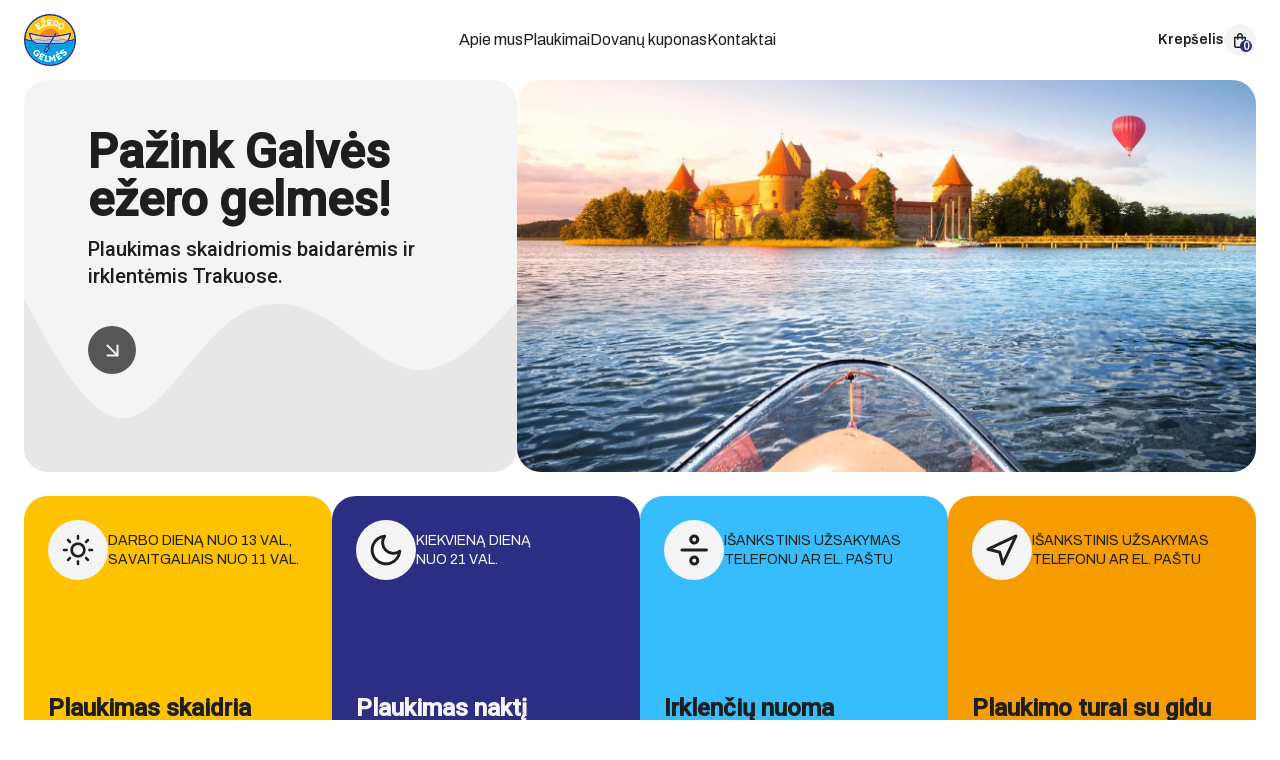

--- FILE ---
content_type: text/html; charset=UTF-8
request_url: https://ezerogelmes.lt/
body_size: 10769
content:
<!DOCTYPE html>
<html lang="en">
    <head>
        <meta charset="utf-8" />
        <meta name="viewport" content="width=device-width, initial-scale=1" />
        <meta http-equiv="x-ua-compatible" content="ie=edge" />

        <link rel="preconnect" href="https://fonts.googleapis.com">
        <link rel="preconnect" href="https://fonts.gstatic.com" crossorigin>
        <link href="https://fonts.googleapis.com/css2?family=Archivo:wght@400;600&family=Roboto:wght@500&display=swap" rel="stylesheet">
		
        	<style>img:is([sizes="auto" i], [sizes^="auto," i]) { contain-intrinsic-size: 3000px 1500px }</style>
	<script id="cookieyes" type="text/javascript" src="https://cdn-cookieyes.com/client_data/7f0034bf9494caedc1db46c0/script.js"></script>
<!-- Search Engine Optimization by Rank Math - https://rankmath.com/ -->
<title>Ežero Gelmės - skaidrios baidarės Trakuose</title>
<meta name="description" content="Plaukimas skaidriomis baidarėmis ir irklentėmis Trakuose. Kviečiame pažinti Galvės ežero gelmes. Užsisakykite plaukimą jau dabar!"/>
<meta name="robots" content="index, follow, max-snippet:-1, max-video-preview:-1, max-image-preview:large"/>
<link rel="canonical" href="https://ezerogelmes.lt/" />
<meta property="og:locale" content="lt_LT" />
<meta property="og:type" content="website" />
<meta property="og:title" content="Ežero Gelmės - skaidrios baidarės Trakuose" />
<meta property="og:description" content="Plaukimas skaidriomis baidarėmis ir irklentėmis Trakuose. Kviečiame pažinti Galvės ežero gelmes. Užsisakykite plaukimą jau dabar!" />
<meta property="og:url" content="https://ezerogelmes.lt/" />
<meta property="og:site_name" content="Ežero Gelmės" />
<meta property="og:updated_time" content="2023-06-21T21:44:14+03:00" />
<meta property="og:image" content="https://ezerogelmes.lt/wp-content/uploads/2023/05/ezero-gelmes-skraidrios-baidares-e1685458446587.jpeg" />
<meta property="og:image:secure_url" content="https://ezerogelmes.lt/wp-content/uploads/2023/05/ezero-gelmes-skraidrios-baidares-e1685458446587.jpeg" />
<meta property="og:image:width" content="1500" />
<meta property="og:image:height" content="795" />
<meta property="og:image:alt" content="Pradinis" />
<meta property="og:image:type" content="image/jpeg" />
<meta property="article:published_time" content="2023-05-18T14:50:50+03:00" />
<meta property="article:modified_time" content="2023-06-21T21:44:14+03:00" />
<meta name="twitter:card" content="summary_large_image" />
<meta name="twitter:title" content="Ežero Gelmės - skaidrios baidarės Trakuose" />
<meta name="twitter:description" content="Plaukimas skaidriomis baidarėmis ir irklentėmis Trakuose. Kviečiame pažinti Galvės ežero gelmes. Užsisakykite plaukimą jau dabar!" />
<meta name="twitter:image" content="https://ezerogelmes.lt/wp-content/uploads/2023/05/ezero-gelmes-skraidrios-baidares-e1685458446587.jpeg" />
<meta name="twitter:label1" content="Written by" />
<meta name="twitter:data1" content="Tautvydas_Elephento" />
<meta name="twitter:label2" content="Time to read" />
<meta name="twitter:data2" content="Less than a minute" />
<script type="application/ld+json" class="rank-math-schema">{"@context":"https://schema.org","@graph":[{"@type":"Organization","@id":"https://ezerogelmes.lt/#organization","name":"E\u017eero Gelm\u0117s","url":"https://ezerogelmes.lt","logo":{"@type":"ImageObject","@id":"https://ezerogelmes.lt/#logo","url":"https://ezerogelmes.lt/wp-content/uploads/2023/05/ezero-gelmes-logotipas.svg","contentUrl":"https://ezerogelmes.lt/wp-content/uploads/2023/05/ezero-gelmes-logotipas.svg","caption":"E\u017eero Gelm\u0117s","inLanguage":"lt-LT","width":"52","height":"52"}},{"@type":"WebSite","@id":"https://ezerogelmes.lt/#website","url":"https://ezerogelmes.lt","name":"E\u017eero Gelm\u0117s","publisher":{"@id":"https://ezerogelmes.lt/#organization"},"inLanguage":"lt-LT","potentialAction":{"@type":"SearchAction","target":"https://ezerogelmes.lt/?s={search_term_string}","query-input":"required name=search_term_string"}},{"@type":"ImageObject","@id":"https://ezerogelmes.lt/wp-content/uploads/2023/05/ezero-gelmes-skraidrios-baidares-e1685458446587.jpeg","url":"https://ezerogelmes.lt/wp-content/uploads/2023/05/ezero-gelmes-skraidrios-baidares-e1685458446587.jpeg","width":"1500","height":"795","inLanguage":"lt-LT"},{"@type":"WebPage","@id":"https://ezerogelmes.lt/#webpage","url":"https://ezerogelmes.lt/","name":"E\u017eero Gelm\u0117s - skaidrios baidar\u0117s Trakuose","datePublished":"2023-05-18T14:50:50+03:00","dateModified":"2023-06-21T21:44:14+03:00","about":{"@id":"https://ezerogelmes.lt/#organization"},"isPartOf":{"@id":"https://ezerogelmes.lt/#website"},"primaryImageOfPage":{"@id":"https://ezerogelmes.lt/wp-content/uploads/2023/05/ezero-gelmes-skraidrios-baidares-e1685458446587.jpeg"},"inLanguage":"lt-LT"},{"@type":"Person","@id":"https://ezerogelmes.lt/author/tautvydas_elephento/","name":"Tautvydas_Elephento","url":"https://ezerogelmes.lt/author/tautvydas_elephento/","image":{"@type":"ImageObject","@id":"https://secure.gravatar.com/avatar/c0a1766ae30bf4cea70d028eba59dce2?s=96&amp;d=mm&amp;r=g","url":"https://secure.gravatar.com/avatar/c0a1766ae30bf4cea70d028eba59dce2?s=96&amp;d=mm&amp;r=g","caption":"Tautvydas_Elephento","inLanguage":"lt-LT"},"sameAs":["http://dev00441.ezerogelmes.lt"],"worksFor":{"@id":"https://ezerogelmes.lt/#organization"}},{"@type":"Article","headline":"E\u017eero Gelm\u0117s - skaidrios baidar\u0117s Trakuose","datePublished":"2023-05-18T14:50:50+03:00","dateModified":"2023-06-21T21:44:14+03:00","author":{"@id":"https://ezerogelmes.lt/author/tautvydas_elephento/","name":"Tautvydas_Elephento"},"publisher":{"@id":"https://ezerogelmes.lt/#organization"},"description":"Plaukimas skaidriomis baidar\u0117mis ir irklent\u0117mis Trakuose. Kvie\u010diame pa\u017einti Galv\u0117s e\u017eero gelmes. U\u017esisakykite plaukim\u0105 jau dabar!","name":"E\u017eero Gelm\u0117s - skaidrios baidar\u0117s Trakuose","@id":"https://ezerogelmes.lt/#richSnippet","isPartOf":{"@id":"https://ezerogelmes.lt/#webpage"},"image":{"@id":"https://ezerogelmes.lt/wp-content/uploads/2023/05/ezero-gelmes-skraidrios-baidares-e1685458446587.jpeg"},"inLanguage":"lt-LT","mainEntityOfPage":{"@id":"https://ezerogelmes.lt/#webpage"}}]}</script>
<!-- /Rank Math WordPress SEO plugin -->


<link rel='stylesheet' id='wp-block-library-css' href='https://ezerogelmes.lt/wp-includes/css/dist/block-library/style.min.css?ver=6.7.2' media='all' />
<style id='classic-theme-styles-inline-css'>
/*! This file is auto-generated */
.wp-block-button__link{color:#fff;background-color:#32373c;border-radius:9999px;box-shadow:none;text-decoration:none;padding:calc(.667em + 2px) calc(1.333em + 2px);font-size:1.125em}.wp-block-file__button{background:#32373c;color:#fff;text-decoration:none}
</style>
<style id='global-styles-inline-css'>
:root{--wp--preset--aspect-ratio--square: 1;--wp--preset--aspect-ratio--4-3: 4/3;--wp--preset--aspect-ratio--3-4: 3/4;--wp--preset--aspect-ratio--3-2: 3/2;--wp--preset--aspect-ratio--2-3: 2/3;--wp--preset--aspect-ratio--16-9: 16/9;--wp--preset--aspect-ratio--9-16: 9/16;--wp--preset--color--black: #000000;--wp--preset--color--cyan-bluish-gray: #abb8c3;--wp--preset--color--white: #ffffff;--wp--preset--color--pale-pink: #f78da7;--wp--preset--color--vivid-red: #cf2e2e;--wp--preset--color--luminous-vivid-orange: #ff6900;--wp--preset--color--luminous-vivid-amber: #fcb900;--wp--preset--color--light-green-cyan: #7bdcb5;--wp--preset--color--vivid-green-cyan: #00d084;--wp--preset--color--pale-cyan-blue: #8ed1fc;--wp--preset--color--vivid-cyan-blue: #0693e3;--wp--preset--color--vivid-purple: #9b51e0;--wp--preset--gradient--vivid-cyan-blue-to-vivid-purple: linear-gradient(135deg,rgba(6,147,227,1) 0%,rgb(155,81,224) 100%);--wp--preset--gradient--light-green-cyan-to-vivid-green-cyan: linear-gradient(135deg,rgb(122,220,180) 0%,rgb(0,208,130) 100%);--wp--preset--gradient--luminous-vivid-amber-to-luminous-vivid-orange: linear-gradient(135deg,rgba(252,185,0,1) 0%,rgba(255,105,0,1) 100%);--wp--preset--gradient--luminous-vivid-orange-to-vivid-red: linear-gradient(135deg,rgba(255,105,0,1) 0%,rgb(207,46,46) 100%);--wp--preset--gradient--very-light-gray-to-cyan-bluish-gray: linear-gradient(135deg,rgb(238,238,238) 0%,rgb(169,184,195) 100%);--wp--preset--gradient--cool-to-warm-spectrum: linear-gradient(135deg,rgb(74,234,220) 0%,rgb(151,120,209) 20%,rgb(207,42,186) 40%,rgb(238,44,130) 60%,rgb(251,105,98) 80%,rgb(254,248,76) 100%);--wp--preset--gradient--blush-light-purple: linear-gradient(135deg,rgb(255,206,236) 0%,rgb(152,150,240) 100%);--wp--preset--gradient--blush-bordeaux: linear-gradient(135deg,rgb(254,205,165) 0%,rgb(254,45,45) 50%,rgb(107,0,62) 100%);--wp--preset--gradient--luminous-dusk: linear-gradient(135deg,rgb(255,203,112) 0%,rgb(199,81,192) 50%,rgb(65,88,208) 100%);--wp--preset--gradient--pale-ocean: linear-gradient(135deg,rgb(255,245,203) 0%,rgb(182,227,212) 50%,rgb(51,167,181) 100%);--wp--preset--gradient--electric-grass: linear-gradient(135deg,rgb(202,248,128) 0%,rgb(113,206,126) 100%);--wp--preset--gradient--midnight: linear-gradient(135deg,rgb(2,3,129) 0%,rgb(40,116,252) 100%);--wp--preset--font-size--small: 13px;--wp--preset--font-size--medium: 20px;--wp--preset--font-size--large: 36px;--wp--preset--font-size--x-large: 42px;--wp--preset--spacing--20: 0.44rem;--wp--preset--spacing--30: 0.67rem;--wp--preset--spacing--40: 1rem;--wp--preset--spacing--50: 1.5rem;--wp--preset--spacing--60: 2.25rem;--wp--preset--spacing--70: 3.38rem;--wp--preset--spacing--80: 5.06rem;--wp--preset--shadow--natural: 6px 6px 9px rgba(0, 0, 0, 0.2);--wp--preset--shadow--deep: 12px 12px 50px rgba(0, 0, 0, 0.4);--wp--preset--shadow--sharp: 6px 6px 0px rgba(0, 0, 0, 0.2);--wp--preset--shadow--outlined: 6px 6px 0px -3px rgba(255, 255, 255, 1), 6px 6px rgba(0, 0, 0, 1);--wp--preset--shadow--crisp: 6px 6px 0px rgba(0, 0, 0, 1);}:where(.is-layout-flex){gap: 0.5em;}:where(.is-layout-grid){gap: 0.5em;}body .is-layout-flex{display: flex;}.is-layout-flex{flex-wrap: wrap;align-items: center;}.is-layout-flex > :is(*, div){margin: 0;}body .is-layout-grid{display: grid;}.is-layout-grid > :is(*, div){margin: 0;}:where(.wp-block-columns.is-layout-flex){gap: 2em;}:where(.wp-block-columns.is-layout-grid){gap: 2em;}:where(.wp-block-post-template.is-layout-flex){gap: 1.25em;}:where(.wp-block-post-template.is-layout-grid){gap: 1.25em;}.has-black-color{color: var(--wp--preset--color--black) !important;}.has-cyan-bluish-gray-color{color: var(--wp--preset--color--cyan-bluish-gray) !important;}.has-white-color{color: var(--wp--preset--color--white) !important;}.has-pale-pink-color{color: var(--wp--preset--color--pale-pink) !important;}.has-vivid-red-color{color: var(--wp--preset--color--vivid-red) !important;}.has-luminous-vivid-orange-color{color: var(--wp--preset--color--luminous-vivid-orange) !important;}.has-luminous-vivid-amber-color{color: var(--wp--preset--color--luminous-vivid-amber) !important;}.has-light-green-cyan-color{color: var(--wp--preset--color--light-green-cyan) !important;}.has-vivid-green-cyan-color{color: var(--wp--preset--color--vivid-green-cyan) !important;}.has-pale-cyan-blue-color{color: var(--wp--preset--color--pale-cyan-blue) !important;}.has-vivid-cyan-blue-color{color: var(--wp--preset--color--vivid-cyan-blue) !important;}.has-vivid-purple-color{color: var(--wp--preset--color--vivid-purple) !important;}.has-black-background-color{background-color: var(--wp--preset--color--black) !important;}.has-cyan-bluish-gray-background-color{background-color: var(--wp--preset--color--cyan-bluish-gray) !important;}.has-white-background-color{background-color: var(--wp--preset--color--white) !important;}.has-pale-pink-background-color{background-color: var(--wp--preset--color--pale-pink) !important;}.has-vivid-red-background-color{background-color: var(--wp--preset--color--vivid-red) !important;}.has-luminous-vivid-orange-background-color{background-color: var(--wp--preset--color--luminous-vivid-orange) !important;}.has-luminous-vivid-amber-background-color{background-color: var(--wp--preset--color--luminous-vivid-amber) !important;}.has-light-green-cyan-background-color{background-color: var(--wp--preset--color--light-green-cyan) !important;}.has-vivid-green-cyan-background-color{background-color: var(--wp--preset--color--vivid-green-cyan) !important;}.has-pale-cyan-blue-background-color{background-color: var(--wp--preset--color--pale-cyan-blue) !important;}.has-vivid-cyan-blue-background-color{background-color: var(--wp--preset--color--vivid-cyan-blue) !important;}.has-vivid-purple-background-color{background-color: var(--wp--preset--color--vivid-purple) !important;}.has-black-border-color{border-color: var(--wp--preset--color--black) !important;}.has-cyan-bluish-gray-border-color{border-color: var(--wp--preset--color--cyan-bluish-gray) !important;}.has-white-border-color{border-color: var(--wp--preset--color--white) !important;}.has-pale-pink-border-color{border-color: var(--wp--preset--color--pale-pink) !important;}.has-vivid-red-border-color{border-color: var(--wp--preset--color--vivid-red) !important;}.has-luminous-vivid-orange-border-color{border-color: var(--wp--preset--color--luminous-vivid-orange) !important;}.has-luminous-vivid-amber-border-color{border-color: var(--wp--preset--color--luminous-vivid-amber) !important;}.has-light-green-cyan-border-color{border-color: var(--wp--preset--color--light-green-cyan) !important;}.has-vivid-green-cyan-border-color{border-color: var(--wp--preset--color--vivid-green-cyan) !important;}.has-pale-cyan-blue-border-color{border-color: var(--wp--preset--color--pale-cyan-blue) !important;}.has-vivid-cyan-blue-border-color{border-color: var(--wp--preset--color--vivid-cyan-blue) !important;}.has-vivid-purple-border-color{border-color: var(--wp--preset--color--vivid-purple) !important;}.has-vivid-cyan-blue-to-vivid-purple-gradient-background{background: var(--wp--preset--gradient--vivid-cyan-blue-to-vivid-purple) !important;}.has-light-green-cyan-to-vivid-green-cyan-gradient-background{background: var(--wp--preset--gradient--light-green-cyan-to-vivid-green-cyan) !important;}.has-luminous-vivid-amber-to-luminous-vivid-orange-gradient-background{background: var(--wp--preset--gradient--luminous-vivid-amber-to-luminous-vivid-orange) !important;}.has-luminous-vivid-orange-to-vivid-red-gradient-background{background: var(--wp--preset--gradient--luminous-vivid-orange-to-vivid-red) !important;}.has-very-light-gray-to-cyan-bluish-gray-gradient-background{background: var(--wp--preset--gradient--very-light-gray-to-cyan-bluish-gray) !important;}.has-cool-to-warm-spectrum-gradient-background{background: var(--wp--preset--gradient--cool-to-warm-spectrum) !important;}.has-blush-light-purple-gradient-background{background: var(--wp--preset--gradient--blush-light-purple) !important;}.has-blush-bordeaux-gradient-background{background: var(--wp--preset--gradient--blush-bordeaux) !important;}.has-luminous-dusk-gradient-background{background: var(--wp--preset--gradient--luminous-dusk) !important;}.has-pale-ocean-gradient-background{background: var(--wp--preset--gradient--pale-ocean) !important;}.has-electric-grass-gradient-background{background: var(--wp--preset--gradient--electric-grass) !important;}.has-midnight-gradient-background{background: var(--wp--preset--gradient--midnight) !important;}.has-small-font-size{font-size: var(--wp--preset--font-size--small) !important;}.has-medium-font-size{font-size: var(--wp--preset--font-size--medium) !important;}.has-large-font-size{font-size: var(--wp--preset--font-size--large) !important;}.has-x-large-font-size{font-size: var(--wp--preset--font-size--x-large) !important;}
:where(.wp-block-post-template.is-layout-flex){gap: 1.25em;}:where(.wp-block-post-template.is-layout-grid){gap: 1.25em;}
:where(.wp-block-columns.is-layout-flex){gap: 2em;}:where(.wp-block-columns.is-layout-grid){gap: 2em;}
:root :where(.wp-block-pullquote){font-size: 1.5em;line-height: 1.6;}
</style>
<style id='woocommerce-inline-inline-css'>
.woocommerce form .form-row .required { visibility: visible; }
</style>
<link rel='stylesheet' id='brands-styles-css' href='https://ezerogelmes.lt/wp-content/plugins/woocommerce/assets/css/brands.css?ver=9.8.6' media='all' />
<link rel='stylesheet' id='eg-theme-css' href='https://ezerogelmes.lt/wp-content/themes/ezerogelmes/assets/css/main.e2c03bdc.min.css' media='all' />
<script src="https://ezerogelmes.lt/wp-includes/js/jquery/jquery.min.js?ver=3.7.1" id="jquery-core-js"></script>
<script src="https://ezerogelmes.lt/wp-includes/js/jquery/jquery-migrate.min.js?ver=3.4.1" id="jquery-migrate-js"></script>
<script src="https://ezerogelmes.lt/wp-content/plugins/woocommerce/assets/js/jquery-blockui/jquery.blockUI.min.js?ver=2.7.0-wc.9.8.6" id="jquery-blockui-js" defer data-wp-strategy="defer"></script>
<script src="https://ezerogelmes.lt/wp-content/plugins/woocommerce/assets/js/js-cookie/js.cookie.min.js?ver=2.1.4-wc.9.8.6" id="js-cookie-js" defer data-wp-strategy="defer"></script>
<script id="woocommerce-js-extra">
var woocommerce_params = {"ajax_url":"\/wp-admin\/admin-ajax.php","wc_ajax_url":"\/?wc-ajax=%%endpoint%%","i18n_password_show":"Rodyti slapta\u017eod\u012f","i18n_password_hide":"Sl\u0117pti slapta\u017eod\u012f"};
</script>
<script src="https://ezerogelmes.lt/wp-content/plugins/woocommerce/assets/js/frontend/woocommerce.min.js?ver=9.8.6" id="woocommerce-js" defer data-wp-strategy="defer"></script>
	<noscript><style>.woocommerce-product-gallery{ opacity: 1 !important; }</style></noscript>
	<link rel="icon" href="https://ezerogelmes.lt/wp-content/uploads/2023/05/cropped-ezerogelmes-favicon-32x32.png" sizes="32x32" />
<link rel="icon" href="https://ezerogelmes.lt/wp-content/uploads/2023/05/cropped-ezerogelmes-favicon-192x192.png" sizes="192x192" />
<link rel="apple-touch-icon" href="https://ezerogelmes.lt/wp-content/uploads/2023/05/cropped-ezerogelmes-favicon-180x180.png" />
<meta name="msapplication-TileImage" content="https://ezerogelmes.lt/wp-content/uploads/2023/05/cropped-ezerogelmes-favicon-270x270.png" />
		<style id="wp-custom-css">
			.cky-revisit-bottom-left {
	display: none !important;
}		</style>
			
		
		<!-- Global site tag (gtag.js) - Google Analytics -->
<script async src="https://www.googletagmanager.com/gtag/js?id=UA-233266607-1"></script>
<script>
  window.dataLayer = window.dataLayer || [];
  function gtag(){dataLayer.push(arguments);}
  gtag('js', new Date());

  gtag('config', 'UA-233266607-1');
</script>
	</head>
	<body>	

<div class="py-3.5 px-6 flex justify-between items-center"> 
    <div>
        <a href="https://ezerogelmes.lt" class="">
                            <img src="https://ezerogelmes.lt/wp-content/uploads/2023/05/ezero-gelmes-logotipas.svg" alt="Ežero Gelmės" class="" />
                    </a>
    </div>
    <div id="main-menu" class="bg-white inset-y-0 right-0 z-20 transition-transform duration-300 max-sm:px-8 max-sm:py-6 translate-x-full sm:translate-x-0 w-1/2 sm:w-auto fixed sm:static max-sm:shadow-[0_16px_40px_0_rgba(112,144,176,0.2)]">
        <svg class="sm:hidden w-6 h-6 mb-6 ml-auto" id="menu-trigger" viewBox="0 0 32 32" xmlns="http://www.w3.org/2000/svg"><defs><style>.cls-1{fill:none;stroke:#000;stroke-linecap:round;stroke-linejoin:round;stroke-width:2px;}</style></defs><title/><g id="cross"><line class="cls-1" x1="7" x2="25" y1="7" y2="25"/><line class="cls-1" x1="7" x2="25" y1="25" y2="7"/></g></svg>
        <nav id="main-menu" class="flex gap-y-5 gap-x-10 flex-col sm:flex-row"><a class="text-dark-100 leading-relaxed" href="/apie-mus">Apie mus</a><a class="text-dark-100 leading-relaxed" href="https://ezerogelmes.lt/produkto-kategorija/plaukimai/">Plaukimai</a><a class="text-dark-100 leading-relaxed" href="/dovanu-kuponas">Dovanų kuponas</a><a class="text-dark-100 leading-relaxed" href="/kontaktai">Kontaktai</a></nav>    </div>
    <div class="flex items-center gap-4">
        <div class="sm:flex items-center">
            <a class="font-semibold text-dark-100 text-sm leading-loose flex items-center gap-3" href="https://ezerogelmes.lt/apmokejimas/">
                <span class="hidden sm:block">Krepšelis</span>
                <div class="w-8 h-8 bg-gray-5 rounded-full flex items-center justify-center relative">
                    <svg width="12" height="15" viewBox="0 0 12 15" fill="none" xmlns="http://www.w3.org/2000/svg">
                        <path d="M11.25 3.75H9V3C9 2.20435 8.68393 1.44129 8.12132 0.87868C7.55871 0.316071 6.79565 0 6 0C5.20435 0 4.44129 0.316071 3.87868 0.87868C3.31607 1.44129 3 2.20435 3 3V3.75H0.75C0.551088 3.75 0.360322 3.82902 0.21967 3.96967C0.0790178 4.11032 0 4.30109 0 4.5V12.75C0 13.3467 0.237053 13.919 0.65901 14.341C1.08097 14.7629 1.65326 15 2.25 15H9.75C10.3467 15 10.919 14.7629 11.341 14.341C11.7629 13.919 12 13.3467 12 12.75V4.5C12 4.30109 11.921 4.11032 11.7803 3.96967C11.6397 3.82902 11.4489 3.75 11.25 3.75ZM4.5 3C4.5 2.60218 4.65804 2.22064 4.93934 1.93934C5.22064 1.65804 5.60218 1.5 6 1.5C6.39782 1.5 6.77936 1.65804 7.06066 1.93934C7.34196 2.22064 7.5 2.60218 7.5 3V3.75H4.5V3ZM10.5 12.75C10.5 12.9489 10.421 13.1397 10.2803 13.2803C10.1397 13.421 9.94891 13.5 9.75 13.5H2.25C2.05109 13.5 1.86032 13.421 1.71967 13.2803C1.57902 13.1397 1.5 12.9489 1.5 12.75V5.25H3V6C3 6.19891 3.07902 6.38968 3.21967 6.53033C3.36032 6.67098 3.55109 6.75 3.75 6.75C3.94891 6.75 4.13968 6.67098 4.28033 6.53033C4.42098 6.38968 4.5 6.19891 4.5 6V5.25H7.5V6C7.5 6.19891 7.57902 6.38968 7.71967 6.53033C7.86032 6.67098 8.05109 6.75 8.25 6.75C8.44891 6.75 8.63968 6.67098 8.78033 6.53033C8.92098 6.38968 9 6.19891 9 6V5.25H10.5V12.75Z" fill="#1E1E1E"/>
                    </svg>
                    <div class="rounded-full text-gray-5 bg-primary text-xs w-3 h-3 flex items-center justify-center absolute bottom-1 right-1">0</div>
                </div>
            </a>
        </div>
        <svg class="sm:hidden w-6 h-6" id="menu-trigger" fill="none" stroke-width="1.5" viewBox="0 0 24 24" xmlns="http://www.w3.org/2000/svg"><path d="M3 5H21" stroke="currentColor" stroke-linecap="round" stroke-linejoin="round"/><path d="M3 12H21" stroke="currentColor" stroke-linecap="round" stroke-linejoin="round"/><path d="M3 19H21" stroke="currentColor" stroke-linecap="round" stroke-linejoin="round"/></svg>
    </div>
</div> <div class="md:mx-6 2xl:mx-auto 2xl:px-3 max-w-screen-2xl">
    <div class="flex gap-3 md:gap-6 md:max-h-100 mb-3 md:mb-6 flex-col md:flex-row">
    <div class="md:w-2/5 py-7 px-9 md:px-16 md:pb-16 md:pt-12 bg-gray-5 md:rounded-3xl bg-wave">
        <h2 class="font-featured font-medium text-center md:text-left md:font-semibold text-dark-100 text-4xl xl:text-5xl xxl:text-6xl leading-none mb-4 md:mb-3">Pažink Galvės  ežero gelmes!</h2>
        <h5 class="font-featured text-center md:text-left text-dark-100 text-xl leading-snug mb-4 md:mb-9">Plaukimas skaidriomis baidarėmis  ir irklentėmis Trakuose.</h5>
        <a class="bg-gray-75 rounded-full w-7 h-7 md:w-12 md:h-12 flex items-center justify-center hover:bg-primary mx-auto md:mx-0" href="/parduotuve/">
            <svg class="hidden md:block" width="13" height="13" viewBox="0 0 13 13" fill="none" xmlns="http://www.w3.org/2000/svg">
                <path d="M1.5 1.5L11.5 11.5" stroke="#F4F4F4" stroke-width="2" stroke-linecap="round" stroke-linejoin="round"/>
                <path d="M11.5 1.5V11.5H1.5" stroke="#F4F4F4" stroke-width="2" stroke-linecap="round" stroke-linejoin="round"/>
            </svg>
            <svg class="md:hidden" width="18" height="18" viewBox="0 0 18 18" fill="none" xmlns="http://www.w3.org/2000/svg">
                <path d="M9 1.92892V16.0711" stroke="#F4F4F4" stroke-width="2" stroke-linecap="round" stroke-linejoin="round"/>
                <path d="M16.0711 8.99999L9 16.0711L1.92893 8.99999" stroke="#F4F4F4" stroke-width="2" stroke-linecap="round" stroke-linejoin="round"/>
            </svg>
        </a>
    </div>
    <div class="md:w-3/5 bg-gray-5 md:rounded-3xl overflow-hidden">
        <img class="aspect-square md:aspect-2/1 object-cover h-full" width="1500" height="795" src="https://ezerogelmes.lt/wp-content/uploads/2023/05/ezero-gelmes-skraidrios-baidares-e1685458446587.jpeg" alt="Ežero Gelmės" />
    </div>
</div>    
<div class="flex gap-3 md:gap-6 mb-3 md:mb-6 flex-col md:flex-row">
            <a href="https://ezerogelmes.lt/produktas/plaukimas-skaidria-baidare-dienos-metu/" style="background-color: #fdc300" class="md:rounded-3xl px-4 py-5 md:p-6 md:pb-10 w-full hover:brightness-105">
            <div class="flex gap-5 items-center mb-3 md:mb-28 flex-col md:flex-row">
                <div class="w-15 h-15 shrink-0 rounded-full flex items-center justify-center bg-gray-5">
                    <img class="w-8 h-8" src="https://ezerogelmes.lt/wp-content/themes/ezerogelmes/assets/img/sun.svg" />
                </div>
                <p class="text-sm leading-snug uppercase font-medium max-w- text-center md:text-left text-dark-100">Darbo dieną nuo 13 val., savaitgaliais nuo 11 val.</p>
            </div>
            <h4 class="font-featured font-semibold text-2xl leading-snug text-center mb-3 md:mb-0 md:text-left text-dark-100">Plaukimas skaidria baidare dienos metu</h4>
            <p class="font-semibold text-sm leading-loose underline md:hidden text-center text-dark-100">Užsakyti plaukimą</p>
        </a>
            <a href="https://ezerogelmes.lt/produktas/plaukimas-nakti-skaidria-baidare/" style="background-color: #2b2e82" class="md:rounded-3xl px-4 py-5 md:p-6 md:pb-10 w-full hover:brightness-105">
            <div class="flex gap-5 items-center mb-3 md:mb-28 flex-col md:flex-row">
                <div class="w-15 h-15 shrink-0 rounded-full flex items-center justify-center bg-gray-5">
                    <img class="w-8 h-8" src="https://ezerogelmes.lt/wp-content/themes/ezerogelmes/assets/img/moon.svg" />
                </div>
                <p class="text-sm leading-snug uppercase font-medium max-w- text-center md:text-left text-gray-5">Kiekvieną dieną </br>nuo 21 val.</p>
            </div>
            <h4 class="font-featured font-semibold text-2xl leading-snug text-center mb-3 md:mb-0 md:text-left text-gray-5">Plaukimas naktį skaidria baidare</h4>
            <p class="font-semibold text-sm leading-loose underline md:hidden text-center text-gray-5">Užsakyti plaukimą</p>
        </a>
            <a href="https://ezerogelmes.lt/produktas/irklenciu-nuoma/" style="background-color: #37bdfb" class="md:rounded-3xl px-4 py-5 md:p-6 md:pb-10 w-full hover:brightness-105">
            <div class="flex gap-5 items-center mb-3 md:mb-28 flex-col md:flex-row">
                <div class="w-15 h-15 shrink-0 rounded-full flex items-center justify-center bg-gray-5">
                    <img class="w-8 h-8" src="https://ezerogelmes.lt/wp-content/themes/ezerogelmes/assets/img/division.svg" />
                </div>
                <p class="text-sm leading-snug uppercase font-medium max-w- text-center md:text-left text-dark-100">Išankstinis užsakymas telefonu ar el. paštu</p>
            </div>
            <h4 class="font-featured font-semibold text-2xl leading-snug text-center mb-3 md:mb-0 md:text-left text-dark-100">Irklenčių nuoma</h4>
            <p class="font-semibold text-sm leading-loose underline md:hidden text-center text-dark-100">Užsakyti plaukimą</p>
        </a>
            <a href="https://ezerogelmes.lt/produktas/plaukimo-turai-su-gidu/" style="background-color: #f59c00" class="md:rounded-3xl px-4 py-5 md:p-6 md:pb-10 w-full hover:brightness-105">
            <div class="flex gap-5 items-center mb-3 md:mb-28 flex-col md:flex-row">
                <div class="w-15 h-15 shrink-0 rounded-full flex items-center justify-center bg-gray-5">
                    <img class="w-8 h-8" src="https://ezerogelmes.lt/wp-content/themes/ezerogelmes/assets/img/arrow.svg" />
                </div>
                <p class="text-sm leading-snug uppercase font-medium max-w- text-center md:text-left text-dark-100">Išankstinis užsakymas telefonu ar el. paštu</p>
            </div>
            <h4 class="font-featured font-semibold text-2xl leading-snug text-center mb-3 md:mb-0 md:text-left text-dark-100">Plaukimo turai su gidu</h4>
            <p class="font-semibold text-sm leading-loose underline md:hidden text-center text-dark-100">Užsakyti plaukimą</p>
        </a>
    </div>    
<div class="mb-7 md:mb-16 bg-gray-5 md:rounded-3xl px-4 pt-6 pb-40 md:px-6 md:pt-20 md:pb-20 lg:pb-40 bg-waves">
    <div class="mx-auto flex flex-col-reverse md:flex-row items-center gap-7 md:gap-16 max-w-6xl">
        <div class="shrink-0">
            <img class="rounded-full w-24 h-24 md:w-32 md:h-32 lg:w-60 lg:h-60 object-cover mx-auto md:mx-0 mb-6 md:mb-0" width="240" height="240" src="https://ezerogelmes.lt/wp-content/uploads/2023/05/Ieva-Swan.png" alt="Ieva Swan" />
            <p class="font-semibold font-featured text-gray-75 text-xl leading-relaxed mb-2 text-center md:hidden">Ieva Swan</p>
            <p class="text-gray-75 text-base text-center md:hidden">Tinklaraštininkė</p>
        </div>
        <div>
            <p class="font-semibold font-featured text-dark-100 text-2xl leading-snug mb-4 text-center md:text-left">„Ši vasara yra tinkamiausias metas pildyti savo svajones, nes kada, jei ne dabar? ✨Vakar turėjau nepaprastai gražų vakarinį prasiplaukimą Galves ežere su skaidre baidare. Taip gražu buvo stebėti besileidžiančią saulę, o kartu ir ežero gelmes plaukiant aplinkui salas 😍🔥“</p>
            <p class="hidden md:block font-semibold font-featured text-gray-75 text-xl leading-relaxed mb-2">Ieva Swan</p>
            <p class="hidden md:block text-gray-75 text-base">Tinklaraštininkė</p>
        </div>
    </div>
</div>    <h3 class="font-featured font-semibold text-2xl md:text-4xl leading-tight text-dark-100 mb-1 md:mb-2 text-center md:text-left">Naujienos</h3>
    <p class="text-base text-dark-100 text-center md:text-left">Kviečiame susipažinti su naujienomis.</p>
    <div class="flex divide-dark-100 lg:divide-x-2 gap-6 md:gap-16 flex-col lg:flex-row mx-4 md:mx-0">
        <div class="flex flex-col md:flex-row gap-3 md:gap-6 py-9 md:py-10 w-full">
        <div class="w-full text-center md:text-left">
        <a target="_blank" href="https://www.trakai-visit.lt/naujienos/nuo-birzelio-12-d-startuoja-skaidriu-baidariu-nuoma-trakuose/">
            <img class="rounded-3xl w-full aspect-3/2 mb-4 md:mb-5 object-cover" width="755" height="522" src="https://ezerogelmes.lt/wp-content/uploads/2023/05/trakai-visit-skaidrios-baidares.jpg" alt="Mėgaukitės skaidriomis baidarėmis Galvės ežere" />
        </a>
        <a target="_blank" href="https://www.trakai-visit.lt/naujienos/nuo-birzelio-12-d-startuoja-skaidriu-baidariu-nuoma-trakuose/"><h4 class="font-featured font-semibold text-base md:text-xl leading-relaxed text-dark-100 mb-2">Mėgaukitės skaidriomis baidarėmis Galvės ežere</h4></a>
        <p class="text-sm leading-relaxed text-gray-75 mb-3 md:mb-7">Jei kada susimąstėte, kokiomis spalvomis mirga povandeninis ežero gyvenimas, kaip iš arti atrodo banguojanti augmenija ir kokiais vingiais...</p>
        <a target="_blank" class="inline-block font-semibold text-sm leading-loose text-dark-100 border-b border-dark-100" href="https://www.trakai-visit.lt/naujienos/nuo-birzelio-12-d-startuoja-skaidriu-baidariu-nuoma-trakuose/">Skaityti daugiau</a>
    </div>
    <div class="w-full text-center md:text-left">
        <a target="_blank" href="https://nerablogooro.lt/lietuva/stebek-galves-ezero-dugna-plaukdamas-skaidria-baidare/">
            <img class="rounded-3xl w-full aspect-3/2 mb-4 md:mb-5 object-cover" width="1536" height="1408" src="https://ezerogelmes.lt/wp-content/uploads/2023/05/nerablogooro-ezerogelmes.jpeg" alt="Stebėk Galvės ežero dugną plaukdamas skaidria baidare" />
        </a>
        <a target="_blank" href="https://nerablogooro.lt/lietuva/stebek-galves-ezero-dugna-plaukdamas-skaidria-baidare/"><h4 class="font-featured font-semibold text-base md:text-xl leading-relaxed text-dark-100 mb-2">Stebėk Galvės ežero dugną plaukdamas skaidria baidare</h4></a>
        <p class="text-sm leading-relaxed text-gray-75 mb-3 md:mb-7">Galvės ežere Trakuose galima išbandyti unikalią pramogą- plaukimą skaidria baidare tiek naktį, tiek dieną.</p>
        <a target="_blank" class="inline-block font-semibold text-sm leading-loose text-dark-100 border-b border-dark-100" href="https://nerablogooro.lt/lietuva/stebek-galves-ezero-dugna-plaukdamas-skaidria-baidare/">Skaityti daugiau</a>
    </div>
</div>       
    </div>
</div>
        <div class="p-6 bg-gray-5 flex flex-col md:flex-row gap-6 md:gap-20 items-center mt-15 md:mt-20">
            <a href="https://ezerogelmes.lt" class="">
                                    <img src="https://ezerogelmes.lt/wp-content/uploads/2023/05/ezero-gelmes-v2.svg" alt="Ežero Gelmės" class="" />
                            </a>
            <div class="flex gap-6">
                                <a target="_blank" href="https://www.facebook.com/E%C5%BEero-Gelm%C4%97s-skaidrios-baidar%C4%97s-Trakuose-105871814888783/">
                    <svg class="w-6 h-6" viewBox="0 0 24 24" fill="none" xmlns="http://www.w3.org/2000/svg">
                        <circle cx="12" cy="12" r="11.5" stroke="#1E1E1E"/>
                        <path d="M15.3333 5.33337H13.3333C12.4493 5.33337 11.6014 5.68456 10.9763 6.30968C10.3512 6.93481 10 7.78265 10 8.66671V10.6667H8V13.3334H10V18.6667H12.6667V13.3334H14.6667L15.3333 10.6667H12.6667V8.66671C12.6667 8.4899 12.7369 8.32033 12.8619 8.1953C12.987 8.07028 13.1565 8.00004 13.3333 8.00004H15.3333V5.33337Z" fill="#1E1E1E"/>
                    </svg>
                </a>
                <a target="_blank" href="https://www.instagram.com/ezerogelmes/">
                    <svg class="w-6 h-6" viewBox="0 0 24 24" fill="none" xmlns="http://www.w3.org/2000/svg">
                        <circle cx="12" cy="12" r="11.5" stroke="#1E1E1E"/>
                        <path d="M15 6H9C7.34315 6 6 7.34315 6 9V15C6 16.6569 7.34315 18 9 18H15C16.6569 18 18 16.6569 18 15V9C18 7.34315 16.6569 6 15 6Z" stroke="#1E1E1E" stroke-width="1.5" stroke-linecap="round" stroke-linejoin="round"/>
                        <path d="M15.3 8.69995H15.3066" stroke="#1E1E1E" stroke-width="1.5" stroke-linecap="round" stroke-linejoin="round"/>
                        <path d="M14.4 11.6221C14.4741 12.1214 14.3888 12.6314 14.1563 13.0795C13.9238 13.5275 13.5559 13.8909 13.105 14.1179C12.6541 14.3448 12.1431 14.4238 11.6447 14.3436C11.1463 14.2634 10.6859 14.0281 10.3289 13.6712C9.97197 13.3142 9.73666 12.8538 9.65646 12.3554C9.57626 11.857 9.65526 11.346 9.88222 10.8951C10.1092 10.4442 10.4725 10.0763 10.9206 9.8438C11.3687 9.6113 11.8787 9.52601 12.378 9.60006C12.8874 9.67559 13.3589 9.91294 13.723 10.277C14.0871 10.6411 14.3245 11.1127 14.4 11.6221Z" stroke="#1E1E1E" stroke-width="1.5" stroke-linecap="round" stroke-linejoin="round"/>
                    </svg>
                </a>
            </div>
            <div class="md:ml-auto flex gap-3 md:gap-12 flex-col md:flex-row items-center">
                                <h6 class="font-sm text-dark-100 leading-relaxed">© 2025 Ezerogelmes.lt</h6>
                <nav class="flex gap-3 md:gap-12 flex-col md:flex-row items-center"><a class="text-dark-100 leading-relaxed" href="https://ezerogelmes.lt/privatumo-politika/">Privatumo politika</a><a class="text-dark-100 leading-relaxed" href="https://ezerogelmes.lt/taisykles/">Taisyklės</a><a class="text-dark-100 leading-relaxed" href="https://ezerogelmes.lt/d-u-k/">D-U-K</a></nav>            </div>
        </div>
        <link rel='stylesheet' id='wc-blocks-style-css' href='https://ezerogelmes.lt/wp-content/plugins/woocommerce/assets/client/blocks/wc-blocks.css?ver=wc-9.8.6' media='all' />
<script src="https://ezerogelmes.lt/wp-content/themes/ezerogelmes/assets/js/global.46091413.min.js?ver=6.7.2" id="eg-global-js"></script>
<script src="https://ezerogelmes.lt/wp-content/plugins/woocommerce/assets/js/sourcebuster/sourcebuster.min.js?ver=9.8.6" id="sourcebuster-js-js"></script>
<script id="wc-order-attribution-js-extra">
var wc_order_attribution = {"params":{"lifetime":1.0e-5,"session":30,"base64":false,"ajaxurl":"https:\/\/ezerogelmes.lt\/wp-admin\/admin-ajax.php","prefix":"wc_order_attribution_","allowTracking":true},"fields":{"source_type":"current.typ","referrer":"current_add.rf","utm_campaign":"current.cmp","utm_source":"current.src","utm_medium":"current.mdm","utm_content":"current.cnt","utm_id":"current.id","utm_term":"current.trm","utm_source_platform":"current.plt","utm_creative_format":"current.fmt","utm_marketing_tactic":"current.tct","session_entry":"current_add.ep","session_start_time":"current_add.fd","session_pages":"session.pgs","session_count":"udata.vst","user_agent":"udata.uag"}};
</script>
<script src="https://ezerogelmes.lt/wp-content/plugins/woocommerce/assets/js/frontend/order-attribution.min.js?ver=9.8.6" id="wc-order-attribution-js"></script>
	
    </body>
</html>

<!-- Page cached by LiteSpeed Cache 7.6.2 on 2026-01-20 22:12:46 -->

--- FILE ---
content_type: image/svg+xml
request_url: https://ezerogelmes.lt/wp-content/themes/ezerogelmes/assets/img/sun.svg
body_size: 112
content:
<svg width="36" height="36" viewBox="0 0 36 36" fill="none" xmlns="http://www.w3.org/2000/svg">
<path d="M18 25.1429C21.9449 25.1429 25.1429 21.9449 25.1429 18C25.1429 14.0551 21.9449 10.8571 18 10.8571C14.0551 10.8571 10.8572 14.0551 10.8572 18C10.8572 21.9449 14.0551 25.1429 18 25.1429Z" stroke="#1E1E1E" stroke-width="3" stroke-linecap="round" stroke-linejoin="round"/>
<path d="M18 2.28572V5.14286" stroke="#1E1E1E" stroke-width="3" stroke-linecap="round" stroke-linejoin="round"/>
<path d="M18 30.8571V33.7143" stroke="#1E1E1E" stroke-width="3" stroke-linecap="round" stroke-linejoin="round"/>
<path d="M6.88574 6.88568L8.91431 8.91425" stroke="#1E1E1E" stroke-width="3" stroke-linecap="round" stroke-linejoin="round"/>
<path d="M27.0859 27.0857L29.1145 29.1143" stroke="#1E1E1E" stroke-width="3" stroke-linecap="round" stroke-linejoin="round"/>
<path d="M2.28564 18H5.14279" stroke="#1E1E1E" stroke-width="3" stroke-linecap="round" stroke-linejoin="round"/>
<path d="M30.8572 18H33.7143" stroke="#1E1E1E" stroke-width="3" stroke-linecap="round" stroke-linejoin="round"/>
<path d="M6.88574 29.1143L8.91431 27.0857" stroke="#1E1E1E" stroke-width="3" stroke-linecap="round" stroke-linejoin="round"/>
<path d="M27.0859 8.91425L29.1145 6.88568" stroke="#1E1E1E" stroke-width="3" stroke-linecap="round" stroke-linejoin="round"/>
</svg>


--- FILE ---
content_type: application/x-javascript
request_url: https://ezerogelmes.lt/wp-content/themes/ezerogelmes/assets/js/global.46091413.min.js?ver=6.7.2
body_size: -24
content:
(()=>{const l=document.querySelectorAll("#menu-trigger"),t=document.querySelector("#main-menu");let e=!1;l.forEach(n=>{n.addEventListener("click",()=>{e=!e,e?t.classList.remove("translate-x-full"):t.classList.add("translate-x-full")})})})();


--- FILE ---
content_type: image/svg+xml
request_url: https://ezerogelmes.lt/wp-content/uploads/2023/05/ezero-gelmes-v2.svg
body_size: 11155
content:
<?xml version="1.0" encoding="UTF-8"?>
<svg xmlns="http://www.w3.org/2000/svg" width="66" height="66" viewBox="0 0 66 66" fill="none">
  <path d="M66 33C66 41.7521 62.5232 50.1458 56.3345 56.3345C50.1458 62.5232 41.7521 66 33 66C24.2479 66 15.8542 62.5232 9.66548 56.3345C3.47678 50.1458 0 41.7521 0 33C0 24.2479 3.47678 15.8542 9.66548 9.66547C15.8542 3.47677 24.2479 0 33 0C41.7521 0 50.1458 3.47677 56.3345 9.66547C62.5232 15.8542 66 24.2479 66 33ZM59.4602 23.8347C59.5111 23.8733 59.5527 23.9229 59.5817 23.9797C59.6106 24.0366 59.6263 24.0993 59.6276 24.1632C59.7239 27.4895 58.841 30.5244 56.9791 33.2678C56.9729 33.2764 56.9691 33.2865 56.9682 33.2971C56.9673 33.3077 56.9693 33.3185 56.974 33.3282C56.9786 33.3379 56.9858 33.3464 56.9948 33.3527C57.0038 33.3589 57.0142 33.3629 57.0251 33.364C57.855 33.4435 58.6179 33.3828 59.3138 33.182C59.9456 32.9993 60.7462 32.7064 61.7155 32.3033C62.4561 31.9951 63.2873 31.7936 64.2092 31.6987C64.2652 31.6924 64.3166 31.665 64.3528 31.6221C64.3891 31.5793 64.4073 31.5243 64.4038 31.4686C64.0146 25.1185 62.0021 19.4665 58.3661 14.5126C54.924 9.82357 50.5711 6.34728 45.3075 4.08368C44.0216 3.53138 42.7071 3.07043 41.364 2.70083C37.3459 1.59623 33.2873 1.29637 29.1883 1.80125C23.8591 2.45816 19.0216 4.34798 14.6757 7.47071C13.5572 8.27545 12.4847 9.16527 11.4582 10.1402C5.51395 15.7915 2.21619 22.8591 1.56486 31.3431C1.55934 31.4235 1.58457 31.503 1.63545 31.5656C1.68633 31.6281 1.75905 31.669 1.83892 31.6799C3.0802 31.8403 4.29917 32.2015 5.49582 32.7636C6.52511 33.2476 7.67574 33.4589 8.9477 33.3975C9.01744 33.3933 9.03277 33.3612 8.99372 33.3013C7.21269 30.5649 6.32567 27.6137 6.33264 24.4477C6.33404 24.0377 6.49652 23.7782 6.82009 23.6695C7.00698 23.6067 7.27057 23.6269 7.61088 23.7301C17.3361 26.6674 27.3382 27.9156 37.6172 27.4749C37.6984 27.471 37.7774 27.4465 37.8465 27.4037C37.9157 27.3609 37.9729 27.3011 38.0126 27.2301C38.6332 26.1158 39.2692 25.0286 39.9205 23.9686C40.1032 23.6701 40.2838 23.4791 40.4624 23.3954C40.7901 23.242 41.0809 23.3445 41.3347 23.7029C41.5523 24.0084 41.5551 24.318 41.3431 24.6318C41.2148 24.8215 41.1464 24.9226 41.1381 24.9351C40.7057 25.6911 40.2775 26.4421 39.8536 27.1883C39.8159 27.258 39.8361 27.2887 39.9142 27.2803C46.3089 26.6959 52.5495 25.4937 58.636 23.6736C58.802 23.6234 58.9435 23.613 59.0607 23.6423C59.2029 23.6771 59.3361 23.7413 59.4602 23.8347ZM17.8787 31.6778C18.7992 31.7713 19.7218 31.9965 20.6464 32.3536C21.9338 32.8515 22.6297 33.1137 22.7343 33.1402C24.7315 33.6506 26.7043 33.4637 28.6527 32.5795C30.7308 31.6339 32.9031 31.4003 35.1695 31.8787C35.2001 31.8847 35.2318 31.8812 35.2603 31.8684C35.2888 31.8557 35.3126 31.8344 35.3285 31.8075L36.8347 29.2029C36.8905 29.1067 36.8626 29.0607 36.7511 29.0649C31.5949 29.2936 26.4421 29.0418 21.2929 28.3096C16.8243 27.675 12.4163 26.7503 8.06904 25.5356C8.05768 25.5321 8.04567 25.5315 8.03403 25.5338C8.02238 25.536 8.01146 25.5411 8.00219 25.5485C7.99293 25.5559 7.98561 25.5655 7.98086 25.5763C7.9761 25.5872 7.97405 25.599 7.97489 25.6109C8.19247 28.4128 9.16527 30.9135 10.8933 33.113C10.9123 33.1372 10.9382 33.1549 10.9675 33.1635C10.9968 33.1721 11.0279 33.1713 11.0565 33.1611C11.6144 32.9575 12.1611 32.7483 12.6967 32.5335C13.4303 32.2406 13.9819 32.0474 14.3515 31.954C15.5412 31.6527 16.7169 31.5607 17.8787 31.6778ZM36.9519 32.4289C38.9463 33.3982 40.9728 33.6506 43.0314 33.1862C43.3382 33.1179 43.984 32.8808 44.9686 32.4749C47.7274 31.341 50.5 31.3543 53.2866 32.5146C54.0411 32.8298 54.5997 33.039 54.9623 33.1423C54.9926 33.1503 55.0245 33.1493 55.054 33.1392C55.0834 33.1292 55.1091 33.1105 55.1276 33.0858C56.8403 30.8696 57.8173 28.3556 58.0586 25.5439C58.0592 25.5365 58.058 25.529 58.0551 25.5222C58.0522 25.5153 58.0477 25.5092 58.0419 25.5045C58.0362 25.4997 58.0293 25.4965 58.022 25.495C58.0147 25.4935 58.0072 25.4938 58 25.4958C52.5397 27.0593 46.9847 28.1367 41.3347 28.728C41.3264 28.7294 40.9338 28.7608 40.1569 28.8222C39.7413 28.8542 39.3278 28.9065 38.9163 28.9791C38.8823 28.985 38.8504 28.9976 38.8229 29.0161C38.7955 29.0345 38.773 29.0583 38.7573 29.0858L36.9059 32.2887C36.8992 32.3006 36.8951 32.3139 36.8939 32.3275C36.8926 32.3412 36.8942 32.3549 36.8985 32.3681C36.9028 32.3812 36.9098 32.3934 36.9189 32.4038C36.9281 32.4143 36.9393 32.4228 36.9519 32.4289ZM11.341 55.7364C15.5 59.7183 20.3808 62.3508 25.9833 63.6339C27.3347 63.9435 28.712 64.1632 30.1151 64.2929C35.6032 64.7992 40.7817 63.9609 45.6506 61.7782C51.1165 59.3264 55.5356 55.6562 58.908 50.7678C62.4923 45.5739 64.3313 39.7859 64.4247 33.4038C64.425 33.3902 64.4225 33.3768 64.4175 33.3642C64.4124 33.3516 64.4049 33.3402 64.3953 33.3306C64.3857 33.3211 64.3743 33.3135 64.3618 33.3085C64.3492 33.3034 64.3357 33.301 64.3222 33.3013C63.6708 33.3152 63.0432 33.4449 62.4393 33.6904C61.8368 33.9358 61.2322 34.175 60.6255 34.4079C60.1681 34.5837 59.7657 34.7113 59.4184 34.7908C58.8996 34.9107 58.4812 34.9672 58.1632 34.9602C57.3389 34.9421 56.5153 34.9533 55.6925 34.9937C55.6252 34.9977 55.5616 35.0277 55.5146 35.0774C53.8591 36.8264 51.8989 37.8668 49.6339 38.1987C49.5544 38.2113 48.1618 38.2824 45.4561 38.4121C41.3598 38.6074 37.2615 38.7636 33.1611 38.8807C33.1272 38.8814 33.0944 38.8901 33.0658 38.9058C33.0373 38.9215 33.0139 38.9439 32.9979 38.9707L31.9163 40.8138C31.9007 40.841 31.8922 40.8724 31.8915 40.9055C31.8908 40.9386 31.8979 40.9724 31.9121 41.0042C32.1534 41.5342 32.3982 42.0614 32.6465 42.5858C32.8682 43.0558 32.8417 43.5063 32.567 43.9372C31.5028 45.6025 30.3745 47.3124 29.182 49.0669C28.9826 49.3612 28.7078 49.4756 28.3578 49.41C28.1388 49.3682 27.9031 49.2685 27.6506 49.1109C27.3187 48.9031 27.145 48.795 27.1297 48.7866C25.8689 48.0781 25.1297 47.6318 24.9121 47.4477C24.5732 47.159 24.4533 46.8354 24.5523 46.477C24.5635 46.4393 24.7029 46.1632 24.9707 45.6485C25.7239 44.1994 26.493 42.7587 27.2782 41.3264C27.5377 40.8522 27.7999 40.5398 28.0649 40.3891C28.4289 40.1813 28.8557 40.0976 29.3452 40.1381C30.3034 40.2176 30.8884 39.8166 31.1004 38.9351C31.1035 38.9225 31.1038 38.9093 31.1012 38.8966C31.0986 38.8838 31.0932 38.8718 31.0854 38.8614C31.0776 38.851 31.0676 38.8425 31.0561 38.8364C31.0445 38.8303 31.0318 38.8269 31.0188 38.8264C26.6757 38.6757 22.3333 38.507 17.9916 38.3201C16.7099 38.2657 15.7148 38.1297 15.0063 37.9121C13.2643 37.3766 11.7518 36.4219 10.4686 35.0481C10.4461 35.0243 10.419 35.0052 10.3888 34.9919C10.3587 34.9786 10.326 34.9714 10.2929 34.9707C9.72385 34.9623 9.15482 34.9582 8.58578 34.9582C7.84799 34.9568 7.25524 34.917 6.80754 34.8389C6.10182 34.7162 5.52929 34.5432 5.08996 34.3201C4.07741 33.8026 2.95747 33.4498 1.73013 33.2615C1.7104 33.2587 1.69031 33.2603 1.67127 33.2662C1.65222 33.272 1.63469 33.282 1.61992 33.2954C1.60515 33.3087 1.5935 33.3252 1.58579 33.3436C1.57808 33.3619 1.57451 33.3818 1.57532 33.4017C1.59624 33.7964 1.61019 34.2008 1.61716 34.6151C1.62693 35.0962 1.64854 35.5 1.68202 35.8264C2.46863 43.6897 5.68829 50.3264 11.341 55.7364ZM12.4603 34.7992C13.5077 35.6862 14.6702 36.2692 15.9477 36.5481C16.3703 36.6402 17.636 36.7315 19.7448 36.8222C23.7336 36.9951 27.7873 37.1443 31.9059 37.2699C31.9754 37.2719 32.0441 37.2552 32.1045 37.2217C32.1649 37.1882 32.2149 37.139 32.249 37.0795L34.3766 33.4059C34.3811 33.3988 34.3838 33.3907 34.3842 33.3823C34.3847 33.3739 34.383 33.3655 34.3792 33.3578C34.3755 33.3501 34.3698 33.3434 34.3628 33.3382C34.3557 33.3331 34.3475 33.3298 34.3389 33.3285C33.1855 33.1444 32.06 33.1855 30.9623 33.4519C30.7908 33.4937 30.1213 33.7476 28.954 34.2134C26.8898 35.0349 24.7504 35.2071 22.5356 34.7301C22.2008 34.6576 21.8319 34.5418 21.4289 34.3828C21.0704 34.242 20.7127 34.0976 20.3557 33.9498C19.689 33.675 19.1388 33.4944 18.705 33.408C16.4554 32.9616 14.318 33.318 12.2929 34.477C12.2816 34.4832 12.2719 34.4918 12.2645 34.5023C12.257 34.5127 12.252 34.5247 12.2498 34.5374C12.2476 34.55 12.2482 34.563 12.2517 34.5754C12.2552 34.5877 12.2614 34.5991 12.2699 34.6088C12.3299 34.6785 12.3933 34.742 12.4603 34.7992ZM53.7594 34.5272C53.7681 34.5195 53.7747 34.5098 53.7784 34.4988C53.7822 34.4879 53.7831 34.4762 53.781 34.4648C53.7789 34.4534 53.7739 34.4428 53.7664 34.4339C53.759 34.425 53.7493 34.4183 53.7385 34.4142C53.3033 34.2427 52.8947 34.0774 52.5126 33.9184C50.3047 33.0021 48.0872 32.9791 45.8598 33.8494C42.6018 35.4031 39.3605 35.3884 36.136 33.8054C36.1091 33.7924 36.0787 33.7892 36.0508 33.7966C36.0229 33.8039 35.9996 33.8213 35.9854 33.8452L34.0544 37.1109C33.9916 37.2169 34.0223 37.2685 34.1465 37.2657C38.9317 37.1346 43.682 36.947 48.3975 36.7029C49.4854 36.6457 50.3312 36.5077 50.9351 36.2887C51.977 35.9079 52.9184 35.3208 53.7594 34.5272ZM26.4268 46.569L28.0607 47.5272C28.1178 47.5604 28.1851 47.5712 28.2488 47.5572C28.3126 47.5432 28.368 47.5055 28.4038 47.4519L31.1172 43.3117C31.1363 43.2824 31.1483 43.25 31.1519 43.2174C31.1556 43.1848 31.1508 43.1532 31.1381 43.1255L30.4937 41.7469C30.4812 41.7192 30.4599 41.6955 30.4321 41.6785C30.4044 41.6615 30.3714 41.6519 30.3368 41.6506C29.8417 41.6325 29.3577 41.6973 28.8849 41.8452C28.8518 41.8552 28.8212 41.871 28.795 41.8918C28.7688 41.9127 28.7474 41.9381 28.7322 41.9665L26.3724 46.3975C26.3571 46.4261 26.3542 46.46 26.3644 46.492C26.3745 46.524 26.3969 46.5516 26.4268 46.569Z" fill="#2B2E82"></path>
  <path d="M23.4184 6.19889C23.4323 6.15705 23.4455 6.06361 23.4581 5.91856C23.4999 5.40531 23.8946 5.14868 24.6422 5.14868C24.6613 5.14856 24.6802 5.15246 24.6976 5.16007C24.715 5.16769 24.7303 5.17883 24.7426 5.19269C24.7548 5.20654 24.7637 5.22275 24.7684 5.24012C24.7731 5.25749 24.7736 5.27557 24.7698 5.29304L24.3723 7.10475C24.3647 7.13742 24.3488 7.16764 24.3261 7.19254C24.3034 7.21744 24.2747 7.23619 24.2426 7.24701L23.0271 7.67588C22.9971 7.68595 22.9643 7.68678 22.9324 7.67827C22.9006 7.66975 22.8711 7.65225 22.8472 7.62776L21.4748 6.20726C21.4655 6.19768 21.4584 6.18615 21.4539 6.17337C21.4495 6.16058 21.4478 6.14681 21.449 6.13291C21.4501 6.119 21.4542 6.10525 21.4608 6.09249C21.4674 6.07974 21.4764 6.06825 21.4874 6.05873C22.0662 5.56221 22.6185 5.62567 23.1443 6.2491C23.2656 6.39415 23.357 6.37741 23.4184 6.19889Z" fill="#2B2E82"></path>
  <path d="M31.4476 11.9101L31.4393 13.3201C31.4393 13.3628 31.4569 13.4038 31.4883 13.434C31.5197 13.4642 31.5622 13.4812 31.6066 13.4812L35.2782 13.4645C35.3137 13.4645 35.3478 13.4788 35.3729 13.5043C35.398 13.5298 35.4121 13.5644 35.4121 13.6005V14.6423C35.4121 14.7161 35.3832 14.787 35.3316 14.8398C35.28 14.8926 35.2097 14.9231 35.1359 14.9247L30.2552 15.0377C30.2122 15.0388 30.1695 15.0316 30.1294 15.0163C30.0894 15.0011 30.0528 14.9783 30.0219 14.9491C29.9909 14.9199 29.9662 14.8849 29.9492 14.8463C29.9321 14.8076 29.9231 14.766 29.9225 14.7239L29.8284 7.35987C29.8278 7.33081 29.8387 7.30269 29.8586 7.28156C29.8786 7.26044 29.906 7.24799 29.9351 7.2469L35.0083 7.13811C35.0598 7.13701 35.1105 7.15362 35.1524 7.18538C35.1944 7.21715 35.2254 7.26229 35.2405 7.31384C35.3772 7.78665 35.3772 8.16322 35.2405 8.44355C35.2265 8.47206 35.2047 8.49625 35.1774 8.51356C35.1502 8.53087 35.1185 8.54066 35.0857 8.54188L31.5815 8.65276C31.5552 8.65347 31.5293 8.65884 31.5053 8.66854C31.4812 8.67825 31.4596 8.6921 31.4417 8.70927C31.4237 8.72644 31.4098 8.74658 31.4008 8.76849C31.3917 8.79041 31.3878 8.81366 31.3891 8.83686L31.4665 10.2678C31.4674 10.2864 31.4723 10.3046 31.4811 10.3213C31.4899 10.3379 31.5023 10.3528 31.5175 10.3649C31.5327 10.377 31.5505 10.3862 31.5698 10.3918C31.5891 10.3974 31.6094 10.3993 31.6296 10.3975C32.5209 10.3055 33.3584 10.2999 34.1422 10.3808C34.1731 10.3839 34.202 10.3963 34.225 10.4162C34.2479 10.4362 34.2636 10.4626 34.2698 10.4917C34.3437 10.8543 34.3479 11.2183 34.2824 11.5837C34.2768 11.6136 34.2615 11.6407 34.2387 11.6608C34.216 11.6809 34.1871 11.6928 34.1568 11.6946L31.5543 11.8034C31.5257 11.8045 31.4986 11.8162 31.4787 11.8361C31.4588 11.856 31.4477 11.8825 31.4476 11.9101Z" fill="#2B2E82"></path>
  <path d="M38.3828 13.7866L38.0648 15.0879C37.9979 15.3626 37.8291 15.4554 37.5585 15.3661C37.3954 15.3117 37.2071 15.2664 36.9937 15.2301C36.5976 15.1632 36.4581 14.9428 36.5753 14.569C36.6171 14.4337 36.6401 14.3577 36.6443 14.341C37.1924 12.1625 37.7733 9.95048 38.387 7.70501C38.3993 7.66057 38.4278 7.62237 38.467 7.59797C38.5061 7.57356 38.553 7.56473 38.5983 7.57321C39.3333 7.7085 40.0704 7.894 40.8096 8.1297C41.7496 8.43095 42.4184 8.77266 42.8159 9.1548C43.463 9.77823 43.7071 10.5697 43.5481 11.5293C43.4518 12.1192 43.251 12.6053 42.9456 12.9874C42.6067 13.4086 42.1492 13.7141 41.5732 13.9038C41.5261 13.919 41.4862 13.9511 41.4608 13.9942C41.4355 14.0373 41.4263 14.0884 41.4351 14.1381L41.7761 16.0899C41.7812 16.1202 41.7796 16.1512 41.7714 16.1809C41.7632 16.2105 41.7485 16.2381 41.7284 16.2617C41.7084 16.2854 41.6834 16.3045 41.6552 16.3178C41.6269 16.3311 41.5961 16.3383 41.5648 16.3389C41.0418 16.3459 40.6652 16.2099 40.4351 15.931C40.3347 15.8096 40.2454 15.5084 40.1673 15.0272C40.1143 14.7106 40.0355 14.4003 39.9309 14.0962C39.9203 14.0653 39.9033 14.037 39.8809 14.0132C39.8586 13.9894 39.8314 13.9706 39.8012 13.9581C39.387 13.7824 38.956 13.6918 38.5083 13.6862C38.4796 13.686 38.4516 13.6958 38.4288 13.7141C38.4061 13.7323 38.3899 13.7578 38.3828 13.7866ZM38.9728 12.2113C39.2991 12.3047 39.622 12.3891 39.9414 12.4644C40.3486 12.5607 40.6792 12.5809 40.933 12.5251C41.6136 12.3759 41.9846 11.887 42.046 11.0586C42.0878 10.4979 41.8856 10.0927 41.4393 9.84309C40.9567 9.57252 40.3814 9.3933 39.7133 9.30543C39.6831 9.30202 39.6528 9.30899 39.6279 9.3251C39.6029 9.34121 39.585 9.3654 39.5774 9.3933L38.8891 12.0753C38.8818 12.1038 38.8865 12.1341 38.9022 12.1596C38.9179 12.185 38.9433 12.2037 38.9728 12.2113Z" fill="#2B2E82"></path>
  <path d="M25.1485 9.73215C24.0104 9.96925 22.887 10.2872 21.7782 10.6861C21.7221 10.7067 21.6605 10.705 21.6068 10.6815C21.5531 10.658 21.5117 10.6145 21.4916 10.5606L21.1401 9.61081C21.1286 9.57992 21.1237 9.54697 21.1257 9.51399C21.1276 9.481 21.1364 9.4487 21.1515 9.41908C21.1666 9.38946 21.1877 9.36316 21.2135 9.3418C21.2392 9.32044 21.2691 9.30448 21.3012 9.29491L26.5293 7.71541C26.5605 7.70605 26.5937 7.70781 26.6218 7.72031C26.6499 7.7328 26.6707 7.75505 26.6799 7.78236L27.0774 8.96646C27.0866 8.99295 27.0895 9.02458 27.0859 9.05946C27.0823 9.09433 27.0723 9.13172 27.0565 9.16939L24.8033 14.6924C24.7601 14.7956 24.7922 14.8319 24.8996 14.8012L28.1987 13.8305C28.2814 13.8058 28.3694 13.8114 28.4435 13.8459C28.5176 13.8804 28.5717 13.941 28.5941 14.0146L28.8661 14.9121C28.8747 14.94 28.8773 14.9694 28.8738 14.9987C28.8702 15.028 28.8606 15.0566 28.8455 15.0828C28.8303 15.1091 28.8099 15.1324 28.7854 15.1516C28.761 15.1708 28.7329 15.1853 28.7029 15.1945L23.5251 16.7614C23.4954 16.7703 23.4635 16.769 23.4347 16.7576C23.4059 16.7462 23.3817 16.7255 23.3661 16.6987C23.175 16.3681 23.0592 16.0369 23.0188 15.7049C22.9867 15.4372 23.0509 15.1059 23.2113 14.7112C23.8807 13.078 24.5481 11.4434 25.2134 9.80746C25.2399 9.7433 25.2182 9.7182 25.1485 9.73215Z" fill="#2B2E82"></path>
  <path d="M16.1234 13.7928C16.0991 13.8085 16.082 13.8333 16.0757 13.8618C16.0694 13.8903 16.0746 13.9204 16.0899 13.9456L16.8933 15.2175C16.9082 15.2414 16.9317 15.2585 16.9587 15.2651C16.9857 15.2718 17.0141 15.2675 17.0376 15.2531C17.7838 14.7984 18.5007 14.3556 19.1882 13.9246C19.4072 13.7866 19.5481 13.8054 19.6108 13.9811C19.6764 14.1624 19.767 14.3298 19.8828 14.4832C20.0488 14.7022 20.0983 14.8716 20.0313 14.9916C20.016 15.0181 19.9016 15.1018 19.6882 15.2426C19.0732 15.6499 18.4463 16.0502 17.8075 16.4435C17.7957 16.4507 17.7855 16.4603 17.7776 16.4718C17.7696 16.4832 17.764 16.4962 17.7611 16.51C17.7582 16.5238 17.758 16.5382 17.7606 16.5522C17.7632 16.5663 17.7684 16.5798 17.7761 16.592L18.5523 17.8723C18.5596 17.8845 18.5691 17.8951 18.5804 17.9036C18.5916 17.912 18.6043 17.9182 18.6178 17.9217C18.6312 17.9252 18.6451 17.926 18.6586 17.924C18.6722 17.922 18.6851 17.9172 18.6966 17.91L21.8326 15.9267C21.8604 15.9093 21.8926 15.9016 21.9226 15.9051C21.9526 15.9086 21.978 15.9231 21.9937 15.9456L22.6861 16.9518C22.6975 16.9684 22.7049 16.9874 22.7079 17.0077C22.7108 17.0279 22.7094 17.0491 22.7035 17.0698C22.6976 17.0905 22.6875 17.1104 22.6737 17.1283C22.66 17.1461 22.6428 17.1615 22.6234 17.1736L18.2343 19.9435C18.2188 19.9531 18.2016 19.9596 18.1838 19.9627C18.1659 19.9657 18.1477 19.9653 18.1302 19.9614C18.1127 19.9575 18.0963 19.9503 18.0818 19.94C18.0674 19.9297 18.0552 19.9167 18.046 19.9016L14.023 13.5523C14.0077 13.5285 14.0026 13.4995 14.0089 13.4717C14.0151 13.4438 14.0322 13.4194 14.0564 13.4037L18.4205 10.6046C18.4578 10.5806 18.5016 10.5703 18.5427 10.5758C18.5838 10.5812 18.6187 10.6021 18.6401 10.6338L19.2615 11.5648C19.2748 11.5845 19.2835 11.607 19.287 11.631C19.2905 11.655 19.2888 11.68 19.282 11.7046C19.2752 11.7292 19.2634 11.7528 19.2473 11.7741C19.2312 11.7953 19.2111 11.8138 19.1882 11.8284L16.1234 13.7928Z" fill="#2B2E82"></path>
  <path d="M44.8326 18.1611C43.6709 17.203 43.3138 15.9812 43.7615 14.4958C44.0279 13.6158 44.4916 12.8578 45.1527 12.2218C46.0677 11.3403 47.0635 10.9882 48.1402 11.1653C49.1276 11.3257 49.94 11.7839 50.5774 12.5398C51.258 13.3473 51.4679 14.3529 51.2071 15.5565C51.0732 16.1744 50.8048 16.7629 50.4017 17.3222C50.007 17.8703 49.5481 18.3097 49.0251 18.6402C47.6611 19.5021 46.2636 19.3424 44.8326 18.1611ZM49.5444 15.659C49.8214 15.2389 49.9202 14.7259 49.819 14.2329C49.7178 13.74 49.4249 13.3074 49.0048 13.0304L48.7812 12.883C48.3611 12.6059 47.8481 12.5072 47.3551 12.6083C46.8622 12.7095 46.4296 13.0024 46.1526 13.4225L45.3511 14.6381C45.074 15.0583 44.9752 15.5712 45.0764 16.0642C45.1776 16.5572 45.4705 16.9897 45.8906 17.2668L46.1142 17.4142C46.5343 17.6912 47.0473 17.79 47.5403 17.6888C48.0332 17.5876 48.4658 17.2947 48.7428 16.8746L49.5444 15.659Z" fill="#2B2E82"></path>
  <path d="M47.0628 50.5565C46.4561 50.1437 46.1416 49.6179 46.1193 48.9791C46.1026 48.4868 46.2727 47.9554 46.6297 47.385C47.15 46.5565 47.8745 45.9561 48.8034 45.5837C49.1744 45.4359 49.4958 45.3745 49.7678 45.3996C50.1249 45.4317 50.438 45.5767 50.7071 45.8348C50.7524 45.8791 50.781 45.9369 50.7868 45.9958C50.7927 46.0547 50.7754 46.1102 50.7385 46.1507L50.0063 46.9456C49.9714 46.9836 49.9219 47.0093 49.8639 47.0197C49.8059 47.0301 49.742 47.0248 49.6799 47.0042C49.3089 46.8801 48.9805 46.9254 48.6946 47.1402C48.3041 47.4345 47.9945 47.7901 47.7657 48.2072C47.6179 48.4777 47.5844 48.7232 47.6653 48.9436C47.7573 49.1932 47.9428 49.318 48.2218 49.318C48.371 49.318 48.5649 49.2602 48.8034 49.1444C49.3571 48.878 49.908 48.6032 50.4561 48.3201C51.2357 47.9171 51.8048 47.6988 52.1632 47.6653C53.0823 47.5774 53.7748 48.0321 54.2406 49.0293C54.4456 49.4673 54.4505 49.9303 54.2553 50.4185C53.7894 51.5858 53.0049 52.4708 51.9017 53.0733C51.097 53.5112 50.3829 53.4917 49.7594 53.0147C49.5558 52.8599 49.5272 52.6772 49.6737 52.4666C50.0014 51.9952 50.3947 51.7476 50.8536 51.7239C51.2037 51.7072 51.4317 51.6709 51.5377 51.6151C51.832 51.4603 52.127 51.2127 52.4226 50.8724C52.6235 50.6423 52.7587 50.4164 52.8285 50.1946C52.9108 49.9268 52.871 49.6855 52.7092 49.4708C52.507 49.2058 52.2023 49.1325 51.795 49.2511C51.544 49.325 51.1841 49.5091 50.7155 49.8034C49.9721 50.2692 49.212 50.604 48.4352 50.8076C47.9526 50.9331 47.4951 50.8494 47.0628 50.5565Z" fill="#2B2E82"></path>
  <path d="M18.3075 51.3827C18.4079 51.4817 18.4958 51.5912 18.5711 51.7112C18.5868 51.7364 18.5934 51.7665 18.59 51.7967C18.5866 51.827 18.5734 51.8557 18.5523 51.8785C17.7908 52.693 16.9993 53.4775 16.1778 54.2321C16.1667 54.2432 16.0872 54.329 15.9393 54.4894C15.765 54.6819 15.5837 54.7188 15.3954 54.6003C15.2294 54.4943 15.092 54.3597 14.9833 54.1965C14.8563 54.0054 14.8501 53.7809 14.9644 53.5229C14.9744 53.5005 14.9784 53.4759 14.9761 53.4515C14.9738 53.4271 14.9652 53.4036 14.9512 53.3834C14.9371 53.3631 14.9181 53.3466 14.8959 53.3355C14.8737 53.3244 14.8491 53.319 14.8243 53.3199C14.477 53.3325 14.1485 53.237 13.8389 53.0333C12.8752 52.4015 12.3082 51.5842 12.1381 50.5814C11.9847 49.6805 12.1813 48.792 12.728 47.9162C13.3682 46.8897 14.3006 46.193 15.5251 45.8262C16.341 45.5807 17.1004 45.6337 17.8033 45.9852C18.4505 46.3074 18.9951 46.7767 19.4372 47.3932C19.9045 48.0445 20.1144 48.8039 20.0669 49.6714C20.0502 49.988 19.9972 50.2146 19.908 50.3513C19.7364 50.6135 19.4435 50.6128 19.0293 50.3492C18.7448 50.1693 18.6095 50.0082 18.6234 49.866C18.7099 48.9803 18.4254 48.2537 17.7699 47.686C17.1046 47.1086 16.3821 47.0201 15.6025 47.4204C15.212 47.6226 14.8431 47.8918 14.4958 48.2279C14.1318 48.5793 13.8731 48.9469 13.7197 49.3304C13.3208 50.322 13.6172 51.1589 14.6088 51.8409C15.0635 52.1533 15.5718 52.253 16.1339 52.14C16.3361 52.0996 16.4902 52.0264 16.5962 51.9204C16.8013 51.7153 16.7399 51.5061 16.4121 51.2927C15.9086 50.9664 15.9874 50.5745 16.6485 50.117C16.7147 50.071 16.7945 50.0484 16.8752 50.0529C16.9559 50.0575 17.033 50.0889 17.0941 50.1421C17.3549 50.3695 17.6388 50.6602 17.9456 51.0145C17.9679 51.041 18.0886 51.1637 18.3075 51.3827Z" fill="#2B2E82"></path>
  <path d="M41.7406 49.7843C42.2062 49.7843 42.5837 49.4069 42.5837 48.9412C42.5837 48.4756 42.2062 48.0981 41.7406 48.0981C41.2749 48.0981 40.8975 48.4756 40.8975 48.9412C40.8975 49.4069 41.2749 49.7843 41.7406 49.7843Z" fill="#2B2E82"></path>
  <path d="M43.9247 55.1591C44.0391 55.5636 44.2573 55.9924 44.5795 56.4457C44.6041 56.4807 44.6408 56.5054 44.6825 56.5151C44.7242 56.5248 44.768 56.5187 44.8054 56.498L47.9038 54.7574C47.9493 54.7317 48.0026 54.7238 48.052 54.7356C48.1013 54.7473 48.1428 54.7777 48.1674 54.8202L48.7155 55.7616C48.7278 55.7829 48.7357 55.8065 48.7386 55.831C48.7416 55.8555 48.7396 55.8804 48.7328 55.9043C48.726 55.9283 48.7145 55.9507 48.699 55.9704C48.6834 55.99 48.6642 56.0065 48.6423 56.0189L44.0962 58.5398C44.0716 58.5538 44.0424 58.5572 44.0149 58.5494C43.9875 58.5415 43.9641 58.5231 43.9498 58.498L40.3556 52.1758C40.3322 52.1344 40.3171 52.0888 40.3111 52.0416C40.3051 51.9945 40.3085 51.9467 40.3209 51.901C40.3334 51.8554 40.3547 51.8127 40.3836 51.7755C40.4125 51.7383 40.4485 51.7073 40.4895 51.6842L44.8285 49.2365C44.8571 49.2205 44.8906 49.2149 44.9236 49.2205C44.9566 49.2262 44.9872 49.2429 45.0105 49.2679C45.2894 49.5663 45.4819 49.9241 45.5879 50.3411C45.5952 50.3699 45.5926 50.4006 45.5805 50.4285C45.5685 50.4563 45.5475 50.48 45.5209 50.4959L42.4372 52.2532C42.4121 52.2677 42.3899 52.2865 42.3719 52.3087C42.3538 52.3309 42.3403 52.356 42.3321 52.3825C42.3239 52.409 42.3212 52.4364 42.3242 52.463C42.3272 52.4897 42.3357 52.5151 42.3494 52.5378L43.09 53.7574C43.1044 53.7812 43.1286 53.7978 43.1575 53.8037C43.1865 53.8096 43.2178 53.8042 43.2448 53.7888C43.9282 53.4011 44.6088 53.0085 45.2866 52.611C45.5251 52.4701 45.7301 52.5726 45.9017 52.9185C45.9868 53.0928 46.0879 53.2574 46.205 53.4122C46.3264 53.574 46.2692 53.7191 46.0335 53.8474C45.3473 54.2253 44.666 54.611 43.9895 55.0043C43.9628 55.0196 43.9418 55.0432 43.9301 55.0713C43.9183 55.0994 43.9164 55.1303 43.9247 55.1591Z" fill="#2B2E82"></path>
  <path d="M21.8159 53.2991L24.0168 54.4519C24.0409 54.4644 24.0624 54.4813 24.0801 54.5016C24.0978 54.5219 24.1113 54.5452 24.1199 54.5701C24.1285 54.595 24.1319 54.6211 24.13 54.6467C24.1281 54.6724 24.1209 54.6972 24.1088 54.7197L23.6297 55.6088C23.6053 55.6545 23.5617 55.6875 23.5085 55.7009C23.4552 55.7142 23.3965 55.7066 23.3452 55.6799L21.1109 54.5021C21.0837 54.4876 21.0522 54.4839 21.0232 54.4917C20.9942 54.4996 20.9701 54.5183 20.9561 54.5439L20.249 55.8243C20.2422 55.8368 20.238 55.8507 20.2366 55.8649C20.2352 55.8792 20.2367 55.8937 20.241 55.9075C20.2453 55.9213 20.2522 55.9341 20.2615 55.9454C20.2708 55.9566 20.2822 55.9659 20.295 55.9728L23.4352 57.6778C23.4658 57.6945 23.4932 57.7165 23.5158 57.7424C23.5384 57.7684 23.5558 57.7979 23.5668 57.8292C23.5779 57.8605 23.5825 57.8929 23.5804 57.9248C23.5782 57.9566 23.5694 57.9871 23.5544 58.0146L23.0565 58.9268C23.0317 58.9725 22.9882 59.0059 22.9354 59.0195C22.8826 59.0332 22.8247 59.0262 22.7741 59L18.2699 56.6004C18.2251 56.5764 18.1916 56.5357 18.1767 56.4871C18.1618 56.4385 18.1667 56.386 18.1904 56.341L21.6402 49.8305C21.6545 49.8034 21.6739 49.7793 21.6973 49.7597C21.7208 49.74 21.7478 49.7252 21.7767 49.7161C21.8057 49.7069 21.8361 49.7036 21.8662 49.7064C21.8962 49.7092 21.9254 49.7179 21.9519 49.7322L26.4163 52.1276C26.4441 52.1425 26.4668 52.1655 26.4813 52.1935C26.4959 52.2215 26.5017 52.2532 26.4979 52.2845C26.4449 52.7029 26.2692 53.0586 25.9707 53.3514C25.9481 53.3735 25.9194 53.388 25.8886 53.3929C25.8578 53.3977 25.8265 53.3928 25.7992 53.3786L22.5753 51.728C22.5458 51.7125 22.5116 51.7083 22.4795 51.7165C22.4473 51.7246 22.4196 51.7444 22.4017 51.772C22.1004 52.2392 21.8836 52.6987 21.7511 53.1506C21.7427 53.1788 21.7446 53.209 21.7564 53.2362C21.7683 53.2633 21.7893 53.2856 21.8159 53.2991Z" fill="#2B2E82"></path>
  <path d="M27.9958 58.9267L30.9247 59.5229C31.0067 59.5393 31.08 59.5818 31.1294 59.6418C31.1788 59.7017 31.2007 59.7745 31.1904 59.8451L31.0439 60.8932C31.0411 60.9119 31.034 60.9297 31.0231 60.9456C31.0121 60.9614 30.9975 60.9751 30.9801 60.9856C30.9627 60.9962 30.9429 61.0034 30.9219 61.007C30.9009 61.0105 30.879 61.0102 30.8577 61.0062L26.3849 60.1589C26.2912 60.1404 26.2087 60.0851 26.1554 60.0051C26.1021 59.9252 26.0823 59.827 26.1004 59.7321L27.4728 52.6631C27.4839 52.6052 27.5161 52.5537 27.5627 52.5197C27.6092 52.4857 27.6663 52.4718 27.7217 52.4811L28.6485 52.6275C28.9358 52.6735 29.0502 52.8493 28.9916 53.1547L27.9121 58.7991C27.9093 58.8131 27.9093 58.8275 27.912 58.8416C27.9147 58.8556 27.92 58.8689 27.9278 58.8807C27.9356 58.8926 27.9456 58.9028 27.9573 58.9106C27.9689 58.9185 27.982 58.924 27.9958 58.9267Z" fill="#2B2E82"></path>
  <path d="M33.5147 56.2697C33.4142 56.1525 33.3738 56.17 33.3933 56.322L33.9645 60.7174C33.9716 60.7726 33.9605 60.8285 33.9329 60.8765C33.9053 60.9245 33.8627 60.962 33.8117 60.9831C33.3515 61.1714 32.9435 61.2376 32.5879 61.1818C32.5572 61.1775 32.5287 61.1631 32.5068 61.1408C32.4849 61.1185 32.4707 61.0896 32.4665 61.0584L31.4624 53.7488C31.458 53.7184 31.4636 53.6874 31.4782 53.66C31.4929 53.6326 31.5159 53.6102 31.544 53.5961C31.9679 53.3869 32.417 53.3108 32.8912 53.368C32.9557 53.376 33.0163 53.4105 33.0607 53.4643L35.6297 56.4998C35.646 56.5192 35.6669 56.5341 35.6906 56.5431C35.7142 56.5522 35.7399 56.555 35.7651 56.5515C35.7903 56.548 35.8143 56.5381 35.8349 56.5229C35.8555 56.5076 35.872 56.4875 35.8829 56.4643L37.6004 52.8743C37.6303 52.8133 37.6796 52.764 37.7406 52.7341C38.1688 52.5222 38.6109 52.4991 39.067 52.6651C39.0971 52.6758 39.1237 52.6945 39.1436 52.7193C39.1636 52.7441 39.1762 52.7739 39.1799 52.8053L40.1465 59.9977C40.1506 60.0282 40.1444 60.0593 40.1289 60.0861C40.1134 60.113 40.0894 60.1341 40.0607 60.1463C39.6576 60.3136 39.2762 60.4029 38.9163 60.4141C38.8416 60.4162 38.7686 60.3905 38.7115 60.3419C38.6543 60.2932 38.617 60.2251 38.6067 60.1505L38.0251 55.8157C37.9944 55.587 37.9303 55.5772 37.8327 55.7864L36.2908 59.0751C36.2757 59.1075 36.2527 59.1355 36.2241 59.1568C36.1954 59.1781 36.162 59.1918 36.1268 59.1968C36.0916 59.2018 36.0558 59.1979 36.0227 59.1854C35.9896 59.1729 35.9602 59.1523 35.9373 59.1254L33.5147 56.2697Z" fill="#2B2E82"></path>
</svg>


--- FILE ---
content_type: image/svg+xml
request_url: https://ezerogelmes.lt/wp-content/themes/ezerogelmes/assets/img/wave.svg
body_size: 170
content:
<svg width="566" height="200" viewBox="0 0 566 200" fill="none" xmlns="http://www.w3.org/2000/svg">
<path fill-rule="evenodd" clip-rule="evenodd" d="M569.137 -6.10352e-05L550.133 20.6999C531.128 41.3999 493.119 82.7999 455.11 82.7999C417.101 82.7999 379.092 41.3999 341.082 20.6999C303.073 -8.91445e-05 265.064 -9.31601e-05 227.055 34.4999C189.046 68.9999 151.037 138 113.027 138C75.0183 138 37.0092 68.9999 18.0046 34.4999L-0.999985 -0.000121269L-1 207L18.0046 207C37.0092 207 75.0183 207 113.027 207C151.037 207 189.046 207 227.055 207C265.064 207 303.073 207 341.082 207C379.092 207 417.101 207 455.11 207C493.119 207 531.128 207 550.133 207L569.137 207L569.137 -6.10352e-05Z" fill="#E8E8E8"/>
</svg>


--- FILE ---
content_type: image/svg+xml
request_url: https://ezerogelmes.lt/wp-content/themes/ezerogelmes/assets/img/arrow.svg
body_size: 7
content:
<svg width="32" height="32" viewBox="0 0 32 32" fill="none" xmlns="http://www.w3.org/2000/svg">
<path d="M2 15.2632L30 2L16.7368 30L13.7895 18.2105L2 15.2632Z" stroke="#1E1E1E" stroke-width="3" stroke-linecap="round" stroke-linejoin="round"/>
</svg>


--- FILE ---
content_type: image/svg+xml
request_url: https://ezerogelmes.lt/wp-content/themes/ezerogelmes/assets/img/waves.svg
body_size: 696
content:
<svg width="1389" height="133" viewBox="0 0 1389 133" fill="none" xmlns="http://www.w3.org/2000/svg">
<path fill-rule="evenodd" clip-rule="evenodd" d="M565 166.955L584.913 142.769C604.14 118.584 643.28 70.2129 682.42 79.8871C722.247 89.5613 761.387 157.281 800.527 142.769C839.667 128.258 878.807 31.5161 917.947 17.0048C957.087 2.49354 996.913 70.2129 1036.05 108.91C1075.19 147.606 1114.33 157.281 1153.47 142.769C1192.61 128.258 1231.75 89.5613 1271.58 84.7242C1310.72 79.8871 1349.86 108.91 1369.09 123.421L1389 137.932V225H1369.09C1349.86 225 1310.72 225 1271.58 225C1231.75 225 1192.61 225 1153.47 225C1114.33 225 1075.19 225 1036.05 225C996.913 225 957.087 225 917.947 225C878.807 225 839.667 225 800.527 225C761.387 225 722.247 225 682.42 225C643.28 225 604.14 225 584.913 225H565V166.955Z" fill="#0094DA"/>
<path fill-rule="evenodd" clip-rule="evenodd" d="M474 139.551L454.25 125.976C434.5 112.402 395 85.2521 355.5 58.1026C316 30.953 276.5 3.80343 237 26.4281C197.5 49.0527 158 121.452 118.5 135.026C79 148.601 39.5 103.352 19.75 80.7272L-1.28746e-05 58.1026V221H19.75C39.5 221 79 221 118.5 221C158 221 197.5 221 237 221C276.5 221 316 221 355.5 221C395 221 434.5 221 454.25 221H474V139.551Z" fill="#0094DA"/>
<path fill-rule="evenodd" clip-rule="evenodd" d="M0 110.8L25.8 133.883C51.6 156.967 103.2 203.133 154.8 189.283C206.4 175.433 258 101.567 309.6 64.6333C361.2 27.7 412.8 27.7 464.4 41.55C516 55.4 567.6 83.1 619.2 115.417C670.8 147.733 722.4 184.667 774 170.817C825.6 156.967 877.2 92.3333 928.8 73.8667C980.4 55.4 1032 83.1 1083.6 106.183C1135.2 129.267 1186.8 147.733 1238.4 175.433C1290 203.133 1341.6 240.067 1393.2 212.367C1444.8 184.667 1496.4 92.3333 1522.2 46.1667L1548 0V277H1522.2C1496.4 277 1444.8 277 1393.2 277C1341.6 277 1290 277 1238.4 277C1186.8 277 1135.2 277 1083.6 277C1032 277 980.4 277 928.8 277C877.2 277 825.6 277 774 277C722.4 277 670.8 277 619.2 277C567.6 277 516 277 464.4 277C412.8 277 361.2 277 309.6 277C258 277 206.4 277 154.8 277C103.2 277 51.6 277 25.8 277H0V110.8Z" fill="#0BBDF8"/>
</svg>


--- FILE ---
content_type: image/svg+xml
request_url: https://ezerogelmes.lt/wp-content/themes/ezerogelmes/assets/img/division.svg
body_size: 68
content:
<svg width="28" height="32" viewBox="0 0 28 32" fill="none" xmlns="http://www.w3.org/2000/svg">
<path d="M14.25 9C16.183 9 17.75 7.433 17.75 5.5C17.75 3.567 16.183 2 14.25 2C12.317 2 10.75 3.567 10.75 5.5C10.75 7.433 12.317 9 14.25 9Z" stroke="#1E1E1E" stroke-width="3" stroke-linecap="round" stroke-linejoin="round"/>
<path d="M2 16H26.5" stroke="#1E1E1E" stroke-width="3" stroke-linecap="round" stroke-linejoin="round"/>
<path d="M14.25 30C16.183 30 17.75 28.433 17.75 26.5C17.75 24.567 16.183 23 14.25 23C12.317 23 10.75 24.567 10.75 26.5C10.75 28.433 12.317 30 14.25 30Z" stroke="#1E1E1E" stroke-width="3" stroke-linecap="round" stroke-linejoin="round"/>
</svg>


--- FILE ---
content_type: image/svg+xml
request_url: https://ezerogelmes.lt/wp-content/themes/ezerogelmes/assets/img/moon.svg
body_size: 273
content:
<svg width="33" height="32" viewBox="0 0 33 32" fill="none" xmlns="http://www.w3.org/2000/svg">
<path d="M30.7143 17.287C30.464 19.9947 29.4479 22.5751 27.7846 24.7263C26.1214 26.8775 23.8799 28.5105 21.3224 29.4343C18.765 30.358 15.9973 30.5344 13.3433 29.9426C10.6893 29.3508 8.25867 28.0154 6.33591 26.0926C4.41315 24.1699 3.07775 21.7393 2.48597 19.0853C1.89419 16.4312 2.0705 13.6636 2.99427 11.1061C3.91805 8.54864 5.55108 6.30715 7.70228 4.64392C9.85348 2.98069 12.4339 1.96451 15.1415 1.71429C13.5563 3.85894 12.7935 6.50135 12.9918 9.1609C13.1901 11.8205 14.3364 14.3205 16.2222 16.2063C18.1081 18.0921 20.6081 19.2384 23.2676 19.4368C25.9272 19.6351 28.5696 18.8723 30.7143 17.287Z" fill="white" stroke="#1E1E1E" stroke-width="3" stroke-linecap="round" stroke-linejoin="round"/>
</svg>


--- FILE ---
content_type: image/svg+xml
request_url: https://ezerogelmes.lt/wp-content/uploads/2023/05/ezero-gelmes-logotipas.svg
body_size: 25136
content:
<?xml version="1.0" encoding="UTF-8"?>
<svg xmlns="http://www.w3.org/2000/svg" width="52" height="52" viewBox="0 0 52 52" fill="none">
  <path d="M0.812686 19.564C0.896442 19.2121 0.991144 18.8632 1.09679 18.5173C2.26734 14.6879 4.20289 11.3075 6.90344 8.37607C7.07477 8.18997 7.25005 8.00566 7.42927 7.82312C10.6087 4.58389 14.3651 2.32121 18.6985 1.03508C20.6789 0.447267 22.7505 0.10677 24.9134 0.0135947C25.1794 0.00213876 25.6884 -0.00180723 26.4404 0.00175684C26.7304 0.00302973 26.9851 0.00888511 27.2046 0.0193228C29.858 0.144065 32.4308 0.660857 34.9228 1.5697C35.1593 1.656 35.397 1.74752 35.6358 1.84426C39.6677 3.47711 43.0714 5.93531 45.8468 9.21884C48 11.7664 49.6082 14.6226 50.6713 17.7875C51.1051 19.079 51.4342 20.3968 51.6584 21.741C51.9069 23.2295 52.0198 24.7763 51.9972 26.3814C51.9842 27.3014 51.9354 28.1354 51.8509 28.8834C51.5497 31.548 50.8549 34.1009 49.7663 36.5421C49.664 36.7717 49.5565 37.0025 49.444 37.2344C47.5545 41.1297 44.8719 44.3654 41.3962 46.9414C41.1892 47.0947 40.9823 47.243 40.7753 47.3863C38.3018 49.0999 35.6067 50.3472 32.69 51.1282C31.2135 51.5236 29.6937 51.787 28.1306 51.9187C27.6112 51.9624 27.1147 51.9875 26.6409 51.9939C26.4838 51.9959 26.2295 51.9977 25.878 51.9992C25.242 52.002 24.6436 51.9815 24.0828 51.9377C19.5282 51.5829 15.3746 50.1548 11.6222 47.6536C8.39513 45.5027 5.76675 42.756 3.73701 39.4137C3.60438 39.1953 3.47582 38.9755 3.35133 38.7542C1.275 35.0623 0.159951 31.0845 0.00618619 26.8205C-0.00297858 26.5685 -0.0019602 26.0721 0.00924118 25.3313C0.0138236 25.0398 0.0222246 24.7853 0.0344443 24.5679C0.128383 22.8887 0.382451 21.2332 0.796648 19.6014C0.797921 19.5965 0.79843 19.5912 0.798175 19.5853C0.797157 19.5489 0.800339 19.5417 0.807722 19.5636C0.809758 19.5692 0.811413 19.5693 0.812686 19.564ZM16.0254 20.76C17.0679 20.9221 18.239 21.0712 19.5386 21.2071C22.9428 21.563 26.3152 21.639 29.6557 21.4351C29.6616 21.4348 29.6673 21.4329 29.6723 21.4298C29.6773 21.4267 29.6815 21.4223 29.6844 21.4172C30.1701 20.5857 30.656 19.7543 31.142 18.9228C31.2741 18.6973 31.3493 18.5729 31.3676 18.5497C31.4669 18.4255 31.5908 18.3407 31.7392 18.2954C32.0442 18.2022 32.3037 18.243 32.5178 18.4176C32.6848 18.5541 32.7883 18.7223 32.8283 18.9224C32.8693 19.1276 32.8284 19.3362 32.7057 19.5483C32.3809 20.1107 32.05 20.6804 31.7132 21.2575C31.7036 21.2741 31.7084 21.2815 31.7277 21.2797C33.1646 21.1514 34.6004 20.975 36.0352 20.7504C37.7969 20.4818 39.6107 20.1313 41.4768 19.6988C42.9571 19.3558 44.3699 18.9735 45.7151 18.5516C45.9819 18.4681 46.1688 18.4292 46.2757 18.4348C46.4931 18.4457 46.6822 18.5421 46.8431 18.7239C46.9791 18.8771 47.0487 19.0334 47.052 19.1928C47.0668 19.9221 46.9935 20.7279 46.8321 21.61C46.5395 23.21 45.9511 24.7034 45.0667 26.09C45.0613 26.0982 45.0635 26.1023 45.0732 26.1023C45.9112 26.1045 46.712 25.9327 47.4755 25.5867C47.6855 25.4918 47.8966 25.399 48.1086 25.3084C48.7906 25.0174 49.5099 24.8365 50.2666 24.7657C50.2761 24.7648 50.285 24.7602 50.2912 24.7529C50.2975 24.7457 50.3007 24.7363 50.3002 24.7268C50.0244 20.1772 48.6249 16.0419 46.1015 12.3207C45.9577 12.1089 45.8112 11.9008 45.662 11.6964C44.2921 9.82066 42.6973 8.17864 40.8776 6.77032C37.7115 4.31951 34.1511 2.741 30.1965 2.03481C29.9457 1.99026 29.6944 1.95016 29.4427 1.91452C26.694 1.52756 23.9877 1.59719 21.3238 2.1234C17.4459 2.88942 13.9528 4.51261 10.8447 6.99295C10.6461 7.1513 10.4498 7.31346 10.2558 7.47945C7.06777 10.2052 4.72999 13.5178 3.2425 17.4171C2.35759 19.7368 1.84563 22.1745 1.70663 24.7302C1.7063 24.7354 1.70795 24.7405 1.71126 24.7446C1.71457 24.7486 1.71931 24.7514 1.72458 24.7524C1.8534 24.7748 1.98259 24.7944 2.11217 24.8112C2.28732 24.8336 2.4225 24.8551 2.51772 24.8757C3.01847 24.9842 3.50458 25.1403 3.97606 25.3443C4.20925 25.4451 4.4427 25.5452 4.6764 25.6448C5.38234 25.9452 6.13105 26.0986 6.92253 26.1049C6.93552 26.1049 6.93844 26.0995 6.93132 26.0885C5.98098 24.5969 5.3719 22.9794 5.10409 21.2358C5.00862 20.6151 4.95796 19.9671 4.95211 19.2917C4.95134 19.2064 4.95847 19.135 4.97349 19.0775C4.99208 19.0067 5.01792 18.9388 5.05101 18.8739C5.09938 18.7795 5.16672 18.6974 5.25302 18.6276C5.50632 18.4232 5.79425 18.3783 6.1168 18.4928C6.24612 18.5389 6.3118 18.5622 6.31384 18.5627C7.9332 19.0637 9.62308 19.5068 11.3835 19.892C12.995 20.2446 14.5423 20.5339 16.0254 20.76ZM8.86546 25.9056C9.2402 26.3967 9.66611 26.8385 10.1432 27.2311C10.5655 27.5956 11.0267 27.9017 11.5267 28.1494C12.185 28.4756 12.8796 28.6493 13.6105 28.6707C13.8608 28.6778 13.9879 28.6815 13.992 28.6818C15.9805 28.7762 17.9693 28.8644 19.9583 28.9464C21.6731 29.0172 23.4065 29.0695 25.1585 29.1033C25.1715 29.1036 25.1843 29.1004 25.1956 29.0941C25.2068 29.0878 25.2162 29.0786 25.2227 29.0674L26.7559 26.4307L27.6628 24.8841L28.6533 23.1863C28.6615 23.1728 28.6577 23.1663 28.6419 23.1669C26.4426 23.2557 24.2406 23.2328 22.036 23.0981C22.0273 23.0976 22.0273 23.0963 22.036 23.0943C22.0551 23.0892 22.0405 23.0862 21.9921 23.0851C21.7337 23.08 21.4757 23.0676 21.218 23.0477C19.2522 22.8965 17.2954 22.6675 15.3476 22.3607C12.4345 21.8994 9.55384 21.2583 6.70563 20.4373C6.70355 20.4366 6.70132 20.4365 6.69917 20.4369C6.69702 20.4373 6.69502 20.4383 6.69334 20.4397C6.69166 20.4411 6.69037 20.4429 6.68958 20.445C6.68879 20.447 6.68853 20.4492 6.68883 20.4514C6.78532 21.3679 6.99292 22.2576 7.31165 23.1207C7.68435 24.1306 8.20229 25.0589 8.86546 25.9056ZM36.5221 22.3798C34.5868 22.6823 32.6474 22.9052 30.704 23.0485C30.6928 23.0493 30.682 23.0528 30.6725 23.0587C30.6631 23.0645 30.6553 23.0726 30.6497 23.0821L29.3033 25.4076L28.4471 26.8683L27.1545 29.0804C27.1456 29.096 27.1501 29.1035 27.1679 29.103C30.4937 29.0103 33.8092 28.885 37.1143 28.7272C37.512 28.7084 37.9098 28.6897 38.3077 28.6711C38.6353 28.6558 38.8885 28.6325 39.0672 28.6012C39.6983 28.4899 40.3018 28.2631 40.8776 27.9207C41.2506 27.699 41.5717 27.4723 41.8411 27.2406C42.3202 26.8501 42.7461 26.4083 43.1188 25.9151C43.1888 25.8393 43.239 25.7807 43.2692 25.7395C44.37 24.2349 45.0428 22.5555 45.2874 20.7012C45.3101 20.6418 45.3164 20.5814 45.3065 20.5198L45.3118 20.4552C45.312 20.4531 45.3116 20.4509 45.3108 20.4489C45.3099 20.4469 45.3085 20.4452 45.3068 20.4439C45.3051 20.4425 45.303 20.4416 45.3008 20.4412C45.2987 20.4408 45.2964 20.4409 45.2943 20.4415C42.4107 21.2706 39.4866 21.9168 36.5221 22.3798ZM42.8251 43.5485C45.726 40.7602 47.8169 37.4588 49.0977 33.6445C49.1796 33.4001 49.2564 33.1572 49.3279 32.9159C49.9486 30.8172 50.2825 28.6615 50.3296 26.449C50.3296 26.4479 50.3293 26.4469 50.3289 26.4459C50.3285 26.4449 50.3278 26.444 50.3271 26.4433C50.3263 26.4426 50.3253 26.442 50.3243 26.4417C50.3233 26.4414 50.3222 26.4412 50.3212 26.4414C49.7484 26.4999 49.1978 26.6454 48.6696 26.8778C48.2383 27.0675 47.953 27.1908 47.8134 27.2479C47.2007 27.4978 46.565 27.6576 45.9064 27.7271C45.2127 27.8002 44.5158 27.7999 43.8157 27.7263C43.8031 27.725 43.7904 27.7266 43.7785 27.731C43.7667 27.7353 43.756 27.7424 43.7473 27.7515C43.0137 28.5183 42.1878 29.1385 41.2698 29.612C40.4299 30.0453 39.5029 30.2858 38.4887 30.3337C35.8767 30.4572 33.2641 30.5689 30.6509 30.669C29.1906 30.725 27.7028 30.7632 26.1873 30.7835C26.1798 30.7837 26.1725 30.7857 26.1661 30.7894C26.1597 30.793 26.1543 30.7983 26.1506 30.8045L25.3831 32.1159C25.377 32.1263 25.3732 32.1379 25.3721 32.1499C25.371 32.1619 25.3725 32.174 25.3766 32.1854C25.441 32.3636 25.5084 32.5229 25.5789 32.6635C25.6703 32.8455 25.7608 33.0279 25.8505 33.2107C25.966 33.4464 26.0346 33.6304 26.0563 33.7625C26.1097 34.0909 26.0406 34.4022 25.8489 34.6965C25.2789 35.5707 24.4789 36.7875 23.4489 38.3468C23.2834 38.5975 23.1792 38.7443 23.1362 38.7871C23.004 38.9187 22.8387 39.0045 22.6401 39.0444C22.425 39.0877 22.2448 39.0696 22.0994 38.9902C21.5622 38.6967 20.7772 38.2318 19.7444 37.5956C19.5596 37.4818 19.4324 37.3818 19.3629 37.2955C19.2115 37.1079 19.1453 36.8873 19.1644 36.6337C19.1718 36.5375 19.1979 36.4394 19.2427 36.3393C19.2773 36.2619 19.3226 36.1701 19.3786 36.064C20.0224 34.8481 20.6688 33.6335 21.3177 32.4202C21.4954 32.088 21.6312 31.8739 21.7252 31.7779C21.9619 31.5353 22.2705 31.4094 22.6508 31.4003C22.9128 31.3939 23.1196 31.3757 23.2713 31.3457C23.4796 31.3044 23.6866 31.276 23.8923 31.2605C23.911 31.2591 23.9291 31.2532 23.9449 31.2432C23.9607 31.2333 23.9737 31.2197 23.9828 31.2036L24.2207 30.7851C24.2224 30.7821 24.2233 30.7788 24.2234 30.7754C24.2234 30.772 24.2226 30.7686 24.2209 30.7656C24.2192 30.7627 24.2168 30.7602 24.2139 30.7584C24.211 30.7567 24.2076 30.7557 24.2042 30.7557C22.4204 30.7086 20.6615 30.6489 18.9276 30.5766C17.0687 30.4992 15.2103 30.4149 13.3524 30.3238C13.0415 30.3085 12.7884 30.2838 12.5929 30.2497C12.2703 30.1934 11.9642 30.1157 11.6745 30.0164C10.9357 29.7631 10.2384 29.3976 9.58261 28.92C9.11215 28.5776 8.66562 28.1871 8.24302 27.7485C8.23494 27.74 8.22499 27.7335 8.21394 27.7295C8.20289 27.7255 8.19102 27.724 8.17925 27.7252C7.37173 27.8115 6.573 27.7968 5.78305 27.6813C5.14711 27.5881 4.56197 27.4213 4.02761 27.181C3.4347 26.9142 3.00676 26.7407 2.74378 26.6605C2.40697 26.558 2.06151 26.4836 1.7074 26.4375C1.70346 26.437 1.69946 26.4374 1.69567 26.4386C1.69188 26.4398 1.68839 26.4417 1.68542 26.4444C1.68246 26.447 1.68009 26.4503 1.67848 26.4539C1.67687 26.4575 1.67605 26.4614 1.67608 26.4654C1.73387 29.1935 2.22724 31.8244 3.15619 34.3582C3.2425 34.5939 3.33427 34.8313 3.43152 35.0704C4.8737 38.6182 7.01354 41.6527 9.85106 44.174C13.3161 47.2526 17.3489 49.1926 21.9493 49.9941C22.2003 50.0378 22.452 50.0763 22.7043 50.1094C27.1922 50.6992 31.5056 50.1082 35.6445 48.3364C35.8805 48.2353 36.1126 48.1307 36.3407 48.0225C38.7475 46.882 40.9089 45.3907 42.8251 43.5485ZM21.0916 36.455L22.212 37.1252C22.22 37.1299 22.2295 37.1313 22.2385 37.1292C22.2475 37.1271 22.2554 37.1215 22.2605 37.1137L24.3264 33.9737C24.3341 33.9619 24.3385 33.9482 24.3393 33.9338C24.34 33.9195 24.337 33.9051 24.3306 33.8919L23.8804 32.9625C23.8764 32.9541 23.8697 32.9474 23.8616 32.9433C23.8534 32.9392 23.8442 32.938 23.8354 32.9399C23.524 33.0084 23.2095 33.0472 22.8918 33.0564C22.886 33.0565 22.8803 33.0582 22.8753 33.0613C22.8704 33.0644 22.8663 33.0688 22.8635 33.074L21.081 36.4153C21.0773 36.4221 21.0763 36.43 21.0783 36.4374C21.0803 36.4448 21.0851 36.4511 21.0916 36.455Z" fill="#283891"></path>
  <path d="M36.0351 20.7504C35.9939 20.7542 35.9628 20.737 35.942 20.6989C35.0028 18.9723 33.7122 17.5776 32.0702 16.5148C31.8564 16.3763 31.6376 16.2459 31.4138 16.1237C29.6015 15.1337 27.6701 14.6738 25.6198 14.744C23.4531 14.8184 21.4689 15.4669 19.6672 16.6896C19.4552 16.8335 19.25 16.9839 19.0517 17.141C17.7966 18.1341 16.7878 19.3404 16.0254 20.7599C14.5422 20.5339 12.9949 20.2446 11.3834 19.892C9.62304 19.5068 7.93315 19.0637 6.31379 18.5627C6.31175 18.5622 6.24607 18.5389 6.11675 18.4928C5.7942 18.3783 5.50627 18.4232 5.25297 18.6276C5.16667 18.6974 5.09933 18.7795 5.05096 18.8739C5.01787 18.9388 4.99203 19.0067 4.97344 19.0775C4.95842 19.135 4.9513 19.2064 4.95206 19.2917C4.95791 19.9671 5.00857 20.6151 5.10404 21.2358C5.37186 22.9794 5.98093 24.5969 6.93127 26.0885C6.9384 26.0994 6.93547 26.1049 6.92248 26.1049C6.131 26.0986 5.38229 25.9452 4.67635 25.6448C4.44265 25.5452 4.2092 25.4451 3.97601 25.3442C3.50453 25.1403 3.01842 24.9841 2.51767 24.8757C2.42246 24.8551 2.28727 24.8336 2.11213 24.8112C1.98255 24.7944 1.85335 24.7748 1.72453 24.7524C1.71926 24.7514 1.71452 24.7486 1.71121 24.7446C1.7079 24.7405 1.70625 24.7354 1.70658 24.7302C1.84558 22.1745 2.35754 19.7368 3.24245 17.4171C4.72994 13.5177 7.06772 10.2052 10.2558 7.47943C10.4498 7.31345 10.6461 7.15129 10.8446 6.99294C13.9528 4.5126 17.4458 2.88941 21.3238 2.12339C23.9877 1.59718 26.6939 1.52755 29.4426 1.91451C29.6944 1.95015 29.9457 1.99025 30.1964 2.0348C34.151 2.74099 37.7114 4.3195 40.8776 6.77031C42.6973 8.17863 44.2921 9.82065 45.662 11.6964C45.8111 11.9008 45.9577 12.1089 46.1015 12.3207C48.6249 16.0419 50.0244 20.1772 50.3001 24.7268C50.3006 24.7363 50.2974 24.7456 50.2912 24.7529C50.2849 24.7602 50.2761 24.7647 50.2665 24.7657C49.5099 24.8365 48.7906 25.0174 48.1086 25.3083C47.8965 25.399 47.6855 25.4918 47.4754 25.5867C46.712 25.9327 45.9112 26.1045 45.0731 26.1022C45.0635 26.1022 45.0613 26.0982 45.0666 26.09C45.951 24.7033 46.5395 23.21 46.832 21.61C46.9934 20.7279 47.0667 19.9221 47.052 19.1928C47.0486 19.0334 46.979 18.8771 46.8431 18.7238C46.6822 18.5421 46.493 18.4457 46.2756 18.4348C46.1687 18.4292 45.9818 18.4681 45.715 18.5516C44.3699 18.9735 42.9571 19.3558 41.4767 19.6987C39.6107 20.1313 37.7968 20.4818 36.0351 20.7504ZM17.373 5.50099C17.5599 5.69192 17.7475 5.88209 17.9359 6.0715C18.0003 6.13641 18.0553 6.17638 18.1008 6.1914C18.1678 6.21355 18.2397 6.21317 18.3166 6.19026C18.7275 6.06831 18.998 5.98405 19.128 5.93746C19.2406 5.89724 19.3106 5.81285 19.3381 5.68429C19.4272 5.26932 19.5161 4.85424 19.605 4.43902C19.6226 4.35679 19.6226 4.29608 19.605 4.25687C19.5742 4.18788 19.5075 4.16039 19.4049 4.17439C19.3385 4.18355 19.2738 4.19947 19.2109 4.22212C19.1035 4.26082 18.9907 4.29824 18.8726 4.33439C18.7817 4.36239 18.717 4.39676 18.6786 4.43749C18.6249 4.49503 18.5919 4.56478 18.5797 4.64676C18.5675 4.72771 18.5611 4.76972 18.5606 4.77277C18.529 4.91737 18.4992 5.07457 18.4712 5.24438C18.4672 5.26907 18.4571 5.27187 18.4411 5.25278C18.2983 5.08196 18.1549 4.9203 18.0111 4.76781C17.9284 4.67998 17.8361 4.64497 17.7342 4.6628C17.6327 4.68062 17.4175 4.74579 17.0889 4.85831C17.0499 4.8718 17.0221 4.89064 17.0053 4.91483C16.9836 4.94588 16.9724 4.97987 16.9717 5.01678C16.9706 5.05701 16.991 5.09952 17.0328 5.14433C17.1448 5.26474 17.2582 5.38363 17.373 5.50099ZM27.7716 5.89278C27.7723 5.83932 27.745 5.80788 27.6895 5.79846C27.6744 5.79592 27.6648 5.79223 27.6604 5.78739C27.6565 5.78276 27.6527 5.77849 27.6496 5.77539C27.6465 5.7723 27.6444 5.77059 27.6436 5.77059C26.34 5.78357 25.0366 5.81106 23.7337 5.85307C23.6492 5.85562 23.588 5.87445 23.55 5.90959C23.4879 5.96687 23.4587 6.05088 23.4622 6.16162C23.4864 6.93579 23.5254 8.76479 23.5791 11.6486C23.5824 11.8268 23.6495 11.9311 23.7803 11.9614C23.8009 11.966 23.9073 11.9665 24.0996 11.9629C25.281 11.9403 26.4624 11.9158 27.6436 11.8896C27.7406 11.8876 27.8157 11.859 27.8689 11.8041C27.9018 11.7705 27.9185 11.7187 27.919 11.6486C27.921 11.4139 27.9215 11.1792 27.9205 10.9445C27.9202 10.8625 27.8865 10.8014 27.8193 10.7612C27.7783 10.7367 27.7162 10.7252 27.633 10.7264C26.7009 10.7407 25.7702 10.7593 24.8408 10.7822C24.8367 10.7823 24.8327 10.7816 24.8289 10.7802C24.8251 10.7788 24.8217 10.7766 24.8188 10.7739C24.8159 10.7711 24.8135 10.7679 24.8119 10.7642C24.8103 10.7606 24.8095 10.7567 24.8094 10.7528L24.7869 9.47201C24.7868 9.46691 24.7888 9.46197 24.7923 9.45826C24.7959 9.45455 24.8008 9.45235 24.806 9.45215C25.4732 9.4351 26.1406 9.41778 26.8081 9.40022C26.8743 9.39844 26.925 9.38431 26.9601 9.35783C27.009 9.32117 27.0392 9.27318 27.0506 9.21387C27.0519 9.20776 27.0526 9.13278 27.0529 8.98895C27.0534 8.89501 27.0519 8.80107 27.0483 8.70713C27.0427 8.5605 27.0362 8.47407 27.0288 8.44785C26.9975 8.33914 26.9129 8.2867 26.7749 8.29052C26.1089 8.30936 25.443 8.32285 24.777 8.33099C24.7719 8.33099 24.7671 8.32896 24.7635 8.32533C24.7598 8.3217 24.7577 8.31675 24.7575 8.31152L24.725 7.02158C24.7249 7.01415 24.7277 7.00697 24.7328 7.00161C24.7379 6.99625 24.7448 6.99314 24.7522 6.99294C25.7096 6.97054 26.6554 6.94839 27.5894 6.92649C27.6324 6.92548 27.6671 6.91771 27.6933 6.9032C27.7264 6.88487 27.7543 6.86081 27.7769 6.83103C27.8026 6.79717 27.8157 6.74829 27.8162 6.68439C27.8178 6.43567 27.8137 6.18707 27.804 5.93861C27.8038 5.92868 27.8024 5.9199 27.7998 5.91226C27.7919 5.8868 27.7843 5.88082 27.7769 5.89431C27.7731 5.90068 27.7713 5.90017 27.7716 5.89278ZM30.0796 11.5364C30.12 11.4656 30.1413 11.3892 30.1433 11.3073L30.2567 10.8704C30.2576 10.8671 30.2592 10.8639 30.2613 10.8612C30.2634 10.8585 30.266 10.8562 30.269 10.8545C30.2721 10.8528 30.2754 10.8517 30.2789 10.8513C30.2823 10.8509 30.2858 10.8511 30.2892 10.8521C30.5911 10.9361 30.8979 11.0154 31.2095 11.09C31.2123 11.0907 31.2384 11.0994 31.2878 11.1159C31.3211 11.1274 31.3555 11.1308 31.3909 11.1262C31.4002 11.1251 31.4095 11.1276 31.417 11.1331C31.4245 11.1387 31.4295 11.1469 31.431 11.156C31.4969 11.5394 31.5658 11.9221 31.6376 12.3039C31.6381 12.3067 31.6455 12.3618 31.6597 12.4693C31.6903 12.7045 31.8275 12.8481 32.0714 12.9C32.2279 12.9334 32.383 12.9719 32.5365 13.0157C32.6867 13.0585 32.7964 13.0146 32.8657 12.884C32.8926 12.8122 32.8868 12.7417 32.8481 12.6724C32.829 12.5393 32.8062 12.4311 32.7797 12.3478C32.7716 12.3221 32.7696 12.2995 32.7736 12.2799C32.7769 12.2648 32.7777 12.2526 32.7759 12.2432L32.5819 11.1568C32.5802 11.1475 32.5822 11.1379 32.5875 11.13C32.5928 11.1221 32.6009 11.1165 32.6102 11.1144C32.9185 11.0426 33.1929 10.9096 33.4335 10.7154C33.6219 10.5631 33.7871 10.3712 33.9291 10.1395C34.1751 9.73702 34.2947 9.30208 34.2881 8.83467C34.2794 8.23311 34.0572 7.72981 33.6214 7.32478C33.3828 7.1033 33.1333 6.93591 32.8729 6.82263C32.6234 6.71418 32.3394 6.62024 32.021 6.54081C31.8267 6.49218 31.7282 6.46749 31.7254 6.46673C31.3104 6.35853 30.8957 6.2497 30.4813 6.14023C30.3871 6.11528 30.308 6.12916 30.2441 6.18186C30.2029 6.21622 30.1699 6.28025 30.1452 6.37393C29.684 8.13052 29.2255 9.88799 28.7698 11.6464C28.7418 11.7551 28.7298 11.8291 28.7339 11.8686C28.743 11.961 28.7973 12.0245 28.8965 12.0591C28.9734 12.0859 29.1623 12.1339 29.4632 12.2031C29.465 12.2036 29.5031 12.2155 29.5774 12.2386C29.6729 12.2684 29.7652 12.2553 29.8543 12.1993C29.9037 12.1682 29.9393 12.112 29.9612 12.0305C30.005 11.8668 30.0444 11.7021 30.0796 11.5364ZM19.6165 11.7082C19.6732 11.6242 19.7109 11.5324 19.7295 11.4329C20.2577 10.146 20.7843 8.85848 21.3093 7.57032C21.3098 7.56955 21.322 7.5427 21.3459 7.48974C21.3966 7.37824 21.4051 7.2633 21.3715 7.14492C21.3427 7.0436 21.2921 6.87545 21.2195 6.64048C21.1696 6.47857 21.1433 6.39494 21.1405 6.38959C21.0893 6.28216 21.0058 6.23455 20.89 6.24677C20.8831 6.24754 20.7761 6.27898 20.5688 6.34109C19.5475 6.64633 18.5269 6.95462 17.507 7.26597C17.5058 7.26623 17.4147 7.29168 17.234 7.34234C17.1225 7.3734 17.0131 7.41083 16.906 7.45461C16.8329 7.4844 16.7862 7.52169 16.7658 7.5665C16.7399 7.62327 16.7381 7.68959 16.7605 7.76545C16.8081 7.92762 16.8566 8.08966 16.906 8.25157C16.9403 8.36409 16.9605 8.42633 16.9663 8.4383C17.0025 8.51085 17.0586 8.55235 17.1347 8.56279C17.1826 8.56941 17.2672 8.55451 17.3887 8.51811C18.243 8.262 19.1031 8.00272 19.9689 7.74025C19.9847 7.73541 19.9895 7.74063 19.9834 7.75591C19.3961 9.17543 18.8115 10.5995 18.2295 12.0282C18.2288 12.0297 18.214 12.0623 18.1852 12.126C18.1509 12.2023 18.1374 12.2699 18.1447 12.3287C18.1557 12.4156 18.2312 12.6733 18.3712 13.102C18.4005 13.1914 18.4379 13.2498 18.4835 13.2773C18.5514 13.3183 18.6358 13.3235 18.7366 13.293C20.0103 12.9073 21.2841 12.522 22.558 12.137C22.6432 12.1113 22.7008 12.0838 22.7306 12.0546C22.7835 12.0026 22.8015 11.9349 22.7844 11.8514C22.7536 11.6994 22.6887 11.4785 22.5897 11.1885C22.566 11.1192 22.5389 11.0715 22.5083 11.0453C22.462 11.0058 22.4052 10.9889 22.338 10.9945C22.2927 10.9983 22.2451 11.0089 22.1952 11.0262C22.1173 11.0529 22.0767 11.0668 22.0734 11.0678C21.247 11.313 20.4217 11.562 19.5974 11.8148C19.5953 11.8153 19.5932 11.8154 19.5911 11.815C19.589 11.8146 19.5871 11.8137 19.5855 11.8124C19.5839 11.8111 19.5827 11.8095 19.582 11.8076C19.5812 11.8058 19.581 11.8037 19.5813 11.8018C19.5867 11.7687 19.5984 11.7375 19.6165 11.7082ZM15.2139 9.48232C15.3094 9.42249 15.3354 9.33708 15.2918 9.22609C15.0726 8.85186 14.9265 8.62516 14.8534 8.54598C14.8107 8.4994 14.7557 8.47725 14.6885 8.47954C14.6452 8.48107 14.5937 8.5008 14.5338 8.53873C13.4794 9.20699 12.4269 9.87831 11.3766 10.5527C11.2915 10.6072 11.2376 10.656 11.2147 10.6993C11.1742 10.7757 11.181 10.8567 11.2353 10.9422C12.2396 12.5221 13.2436 14.102 14.2474 15.6819C14.3009 15.7664 14.3728 15.8054 14.4632 15.7988C14.5138 15.7952 14.5818 15.7664 14.6671 15.7125C15.7205 15.0467 16.7716 14.3771 17.8202 13.7035C17.9011 13.6515 17.9473 13.588 17.9588 13.5129C17.9667 13.4605 17.9462 13.3955 17.8973 13.3182C17.7866 13.1435 17.6757 12.9689 17.5647 12.7942C17.5079 12.7046 17.434 12.6624 17.3428 12.6675C17.2911 12.6703 17.2211 12.7002 17.1328 12.7572C16.3663 13.2526 15.5959 13.7422 14.8218 14.2259C14.8175 14.2285 14.8124 14.2294 14.8074 14.2282C14.8025 14.2271 14.7982 14.224 14.7954 14.2197L14.1134 13.1486C14.1084 13.1408 14.1068 13.1314 14.1088 13.1223C14.1108 13.1132 14.1163 13.1052 14.1241 13.1001C14.5856 12.802 15.0541 12.5031 15.5293 12.2035C15.553 12.1885 15.6159 12.1509 15.718 12.0908C15.8178 12.0318 15.8765 11.9877 15.894 11.9587C15.946 11.8739 15.9484 11.7904 15.9013 11.7082C15.7979 11.5275 15.6746 11.3369 15.5313 11.1366C15.505 11.0996 15.4773 11.075 15.448 11.0625C15.4108 11.0464 15.3728 11.0398 15.3338 11.0426C15.2962 11.0457 15.2466 11.0664 15.1853 11.1049C14.6316 11.4516 14.0772 11.8034 13.5223 12.1603C13.5185 12.1627 13.5144 12.1643 13.5101 12.1651C13.5057 12.1659 13.5013 12.1658 13.497 12.1649C13.4927 12.164 13.4886 12.1622 13.4851 12.1598C13.4815 12.1573 13.4784 12.1541 13.4761 12.1504L12.7826 11.0587C12.7799 11.0544 12.7789 11.0492 12.78 11.0443C12.7811 11.0394 12.7841 11.035 12.7883 11.0323L15.2139 9.48232ZM35.0957 14.3568C35.4384 14.6692 35.8238 14.902 36.252 15.0553C36.4985 15.1433 36.7467 15.1939 36.9967 15.2069C37.698 15.2435 38.3202 15.0296 38.8632 14.5649C39.4001 14.1059 39.7983 13.5398 40.0577 12.8664C40.116 12.7147 40.1627 12.5626 40.1979 12.4101C40.2355 12.2456 40.2609 12.088 40.2738 11.9373C40.3398 11.1741 40.1359 10.5146 39.6621 9.95889C39.5351 9.80996 39.3886 9.67261 39.2226 9.54685C39.0617 9.42491 38.8909 9.31748 38.7101 9.22456C37.982 8.84957 37.2551 8.79878 36.5293 9.0722C36.2986 9.15926 36.0754 9.28006 35.8595 9.43459C35.5458 9.65938 35.2729 9.92999 35.0408 10.2464C34.7839 10.5965 34.5839 10.9628 34.4408 11.3454C34.3125 11.6889 34.2467 12.0446 34.2434 12.4128C34.2411 12.679 34.2747 12.9304 34.3442 13.1669C34.4794 13.6267 34.7299 14.0233 35.0957 14.3568Z" fill="#FFC20E"></path>
  <path d="M17.3731 5.50101C17.2582 5.38365 17.1448 5.26476 17.0328 5.14435C16.9911 5.09954 16.9707 5.05703 16.9717 5.01681C16.9725 4.97989 16.9837 4.94591 17.0053 4.91485C17.0221 4.89066 17.05 4.87182 17.0889 4.85833C17.4176 4.74581 17.6327 4.68064 17.7343 4.66282C17.8361 4.645 17.9284 4.68 18.0112 4.76783C18.155 4.92032 18.2983 5.08198 18.4411 5.2528C18.4572 5.27189 18.4672 5.26909 18.4713 5.2444C18.4993 5.07459 18.5291 4.91739 18.5607 4.77279C18.5612 4.76974 18.5675 4.72773 18.5798 4.64678C18.592 4.5648 18.6249 4.49505 18.6787 4.43752C18.7171 4.39678 18.7818 4.36242 18.8726 4.33441C18.9908 4.29826 19.1035 4.26084 19.211 4.22214C19.2739 4.19949 19.3385 4.18358 19.405 4.17441C19.5076 4.16041 19.5743 4.1879 19.6051 4.25689C19.6226 4.2961 19.6226 4.35682 19.6051 4.43904C19.5162 4.85426 19.4272 5.26935 19.3381 5.68431C19.3106 5.81287 19.2406 5.89726 19.1281 5.93748C18.998 5.98407 18.7275 6.06834 18.3166 6.19028C18.2398 6.21319 18.1678 6.21357 18.1009 6.19142C18.0553 6.1764 18.0003 6.13644 17.9359 6.07152C17.7475 5.88211 17.5599 5.69194 17.3731 5.50101Z" fill="white"></path>
  <path d="M27.777 5.89432C27.7844 5.88083 27.792 5.88681 27.7999 5.91227C27.8025 5.91991 27.8039 5.92869 27.8041 5.93862C27.8138 6.18709 27.8179 6.43568 27.8164 6.6844C27.8158 6.7483 27.8027 6.79718 27.777 6.83104C27.7544 6.86083 27.7265 6.88488 27.6934 6.90321C27.6672 6.91772 27.6326 6.92549 27.5895 6.92651C26.6555 6.9484 25.7097 6.97055 24.7523 6.99295C24.7449 6.99315 24.738 6.99627 24.7329 7.00163C24.7278 7.00699 24.725 7.01416 24.7252 7.02159L24.7576 8.31153C24.7578 8.31676 24.76 8.32171 24.7636 8.32534C24.7672 8.32897 24.7721 8.331 24.7771 8.33101C25.4431 8.32286 26.109 8.30937 26.775 8.29053C26.913 8.28671 26.9976 8.33915 27.029 8.44786C27.0363 8.47408 27.0428 8.56051 27.0484 8.70714C27.052 8.80108 27.0535 8.89502 27.053 8.98896C27.0528 9.1328 27.052 9.20777 27.0507 9.21388C27.0393 9.2732 27.0091 9.32118 26.9602 9.35784C26.9251 9.38432 26.8744 9.39845 26.8082 9.40023C26.1407 9.4178 25.4734 9.43511 24.8061 9.45216C24.8009 9.45237 24.796 9.45456 24.7924 9.45827C24.7889 9.46198 24.7869 9.46692 24.787 9.47202L24.8095 10.7528C24.8096 10.7567 24.8104 10.7606 24.812 10.7643C24.8137 10.7679 24.816 10.7712 24.8189 10.7739C24.8218 10.7766 24.8252 10.7788 24.829 10.7802C24.8328 10.7816 24.8368 10.7823 24.8409 10.7822C25.7703 10.7593 26.7011 10.7407 27.6331 10.7264C27.7163 10.7252 27.7784 10.7368 27.8194 10.7612C27.8866 10.8014 27.9204 10.8625 27.9206 10.9445C27.9216 11.1792 27.9211 11.4139 27.9191 11.6487C27.9186 11.7187 27.9019 11.7705 27.8691 11.8041C27.8158 11.8591 27.7407 11.8876 27.6438 11.8896C26.4625 11.9158 25.2812 11.9403 24.0997 11.9629C23.9075 11.9665 23.801 11.966 23.7804 11.9614C23.6496 11.9311 23.5825 11.8269 23.5792 11.6487C23.5255 8.76481 23.4865 6.9358 23.4623 6.16163C23.4588 6.05089 23.488 5.96688 23.5502 5.9096C23.5881 5.87447 23.6493 5.85563 23.7338 5.85308C25.0368 5.81108 26.3401 5.78358 27.6438 5.7706C27.6445 5.7706 27.6466 5.77231 27.6497 5.77541C27.6528 5.7785 27.6566 5.78277 27.6606 5.7874C27.6649 5.79224 27.6746 5.79593 27.6896 5.79848C27.7451 5.8079 27.7724 5.83934 27.7717 5.8928C27.7714 5.90018 27.7732 5.90069 27.777 5.89432Z" fill="white"></path>
  <path d="M32.8481 12.6724L32.8657 12.884C32.7965 13.0146 32.6867 13.0585 32.5365 13.0157C32.383 12.972 32.228 12.9334 32.0714 12.9C31.8275 12.8481 31.6903 12.7045 31.6598 12.4693C31.6455 12.3619 31.6381 12.3067 31.6376 12.3039C31.5658 11.9221 31.497 11.5395 31.431 11.1561C31.4295 11.1469 31.4245 11.1387 31.4171 11.1332C31.4096 11.1276 31.4002 11.1252 31.391 11.1263C31.3556 11.1309 31.3212 11.1274 31.2878 11.116C31.2385 11.0994 31.2124 11.0908 31.2096 11.09C30.898 11.0154 30.5912 10.9361 30.2893 10.8521C30.2859 10.8512 30.2824 10.8509 30.2789 10.8513C30.2755 10.8517 30.2721 10.8528 30.2691 10.8545C30.2661 10.8562 30.2634 10.8585 30.2613 10.8612C30.2592 10.864 30.2577 10.8671 30.2568 10.8704L30.1434 11.3073C30.0981 11.3768 30.0768 11.4532 30.0796 11.5364C30.0445 11.7021 30.005 11.8668 29.9612 12.0305C29.9394 12.112 29.9037 12.1683 29.8543 12.1993C29.7652 12.2553 29.6729 12.2684 29.5775 12.2386C29.5031 12.2155 29.4651 12.2036 29.4633 12.2031C29.1624 12.1339 28.9735 12.0859 28.8966 12.0592C28.7973 12.0246 28.7431 11.961 28.7339 11.8686C28.7299 11.8292 28.7418 11.7551 28.7698 11.6464C29.2255 9.88801 29.684 8.13054 30.1453 6.37396C30.17 6.28028 30.203 6.21625 30.2442 6.18188C30.3081 6.12919 30.3872 6.11531 30.4813 6.14026C30.8958 6.24973 31.3105 6.35856 31.7255 6.46675C31.7283 6.46752 31.8268 6.49221 32.021 6.54084C32.3395 6.62026 32.6235 6.7142 32.873 6.82265C33.1334 6.93594 33.3829 7.10332 33.6214 7.32481C34.0573 7.72984 34.2795 8.23314 34.2882 8.8347C34.2948 9.3021 34.1751 9.73705 33.9292 10.1395C33.7872 10.3712 33.6219 10.5632 33.4335 10.7154C33.193 10.9096 32.9185 11.0426 32.6102 11.1144C32.6009 11.1166 32.5928 11.1222 32.5876 11.1301C32.5823 11.1379 32.5803 11.1475 32.582 11.1568L32.776 12.2432C32.7778 12.2527 32.777 12.2649 32.7737 12.2799C32.7696 12.2995 32.7716 12.3222 32.7798 12.3479C32.8063 12.4311 32.8291 12.5393 32.8481 12.6724ZM32.6721 7.95679C32.5311 7.86158 32.3791 7.7889 32.2162 7.73875C31.8788 7.63463 31.531 7.53992 31.1725 7.45464C31.1664 7.45322 31.16 7.45423 31.1546 7.45744C31.1492 7.46066 31.1454 7.46582 31.1439 7.47182C31.0515 7.81754 30.962 8.16567 30.8754 8.51623C30.8721 8.52946 30.8637 8.54767 30.8502 8.57083C30.8395 8.58891 30.8332 8.60825 30.8311 8.62888C30.8255 8.68081 30.822 8.70945 30.8204 8.7148C30.7293 9.04575 30.6422 9.38217 30.5592 9.72407C30.558 9.72912 30.5587 9.73447 30.5614 9.73903C30.564 9.74358 30.5683 9.74697 30.5734 9.74851C30.9232 9.85059 31.2702 9.93867 31.6143 10.0128C31.8172 10.0563 32.021 10.0605 32.2257 10.0254C32.3861 9.99812 32.5242 9.93549 32.64 9.83748C32.7373 9.755 32.8204 9.63509 32.8894 9.47776C32.9851 9.25934 33.0416 9.02029 33.0589 8.76062C33.0818 8.41414 32.9529 8.1462 32.6721 7.95679Z" fill="white"></path>
  <path d="M19.7296 11.4329C19.6616 11.5121 19.6239 11.6038 19.6165 11.7082C19.5985 11.7375 19.5867 11.7687 19.5814 11.8018C19.5811 11.8037 19.5813 11.8058 19.582 11.8076C19.5828 11.8095 19.584 11.8111 19.5856 11.8124C19.5872 11.8137 19.5891 11.8146 19.5912 11.815C19.5933 11.8154 19.5954 11.8153 19.5974 11.8148C20.4218 11.562 21.2471 11.313 22.0735 11.0678C22.0768 11.0668 22.1174 11.0529 22.1953 11.0262C22.2452 11.0089 22.2928 10.9983 22.3381 10.9945C22.4053 10.9889 22.4621 11.0058 22.5084 11.0453C22.5389 11.0715 22.5661 11.1193 22.5897 11.1885C22.6888 11.4785 22.7537 11.6994 22.7845 11.8514C22.8015 11.9349 22.7836 12.0026 22.7306 12.0546C22.7009 12.0838 22.6433 12.1113 22.558 12.1371C21.2841 12.522 20.0104 12.9073 18.7367 13.293C18.6359 13.3235 18.5515 13.3183 18.4835 13.2773C18.438 13.2498 18.4005 13.1914 18.3713 13.102C18.2312 12.6733 18.1558 12.4156 18.1448 12.3287C18.1374 12.2699 18.1509 12.2023 18.1853 12.126C18.2141 12.0623 18.2288 12.0297 18.2296 12.0282C18.8116 10.5995 19.3962 9.17543 19.9835 7.75591C19.9896 7.74063 19.9848 7.73541 19.969 7.74025C19.1032 8.00272 18.2431 8.26201 17.3887 8.51811C17.2673 8.55452 17.1826 8.56941 17.1348 8.56279C17.0587 8.55235 17.0025 8.51086 16.9664 8.4383C16.9605 8.42634 16.9404 8.36409 16.906 8.25157C16.8567 8.08966 16.8082 7.92762 16.7606 7.76545C16.7382 7.68959 16.7399 7.62327 16.7659 7.5665C16.7863 7.5217 16.833 7.4844 16.906 7.45462C17.0132 7.41083 17.1226 7.37341 17.2341 7.34235C17.4148 7.29169 17.5058 7.26623 17.5071 7.26597C18.5269 6.95463 19.5475 6.64633 20.5689 6.3411C20.7761 6.27898 20.8832 6.24754 20.8901 6.24678C21.0059 6.23456 21.0894 6.28216 21.1406 6.38959C21.1434 6.39494 21.1697 6.47857 21.2196 6.64048C21.2922 6.87545 21.3428 7.0436 21.3716 7.14492C21.4052 7.2633 21.3967 7.37824 21.346 7.48975C21.3221 7.5427 21.3098 7.56956 21.3093 7.57032C20.7844 8.85848 20.2578 10.146 19.7296 11.4329Z" fill="white"></path>
  <path d="M32.6721 7.95679C32.9529 8.14619 33.0818 8.41414 33.0589 8.76062C33.0416 9.02028 32.9851 9.25933 32.8893 9.47776C32.8204 9.63509 32.7372 9.75499 32.64 9.83748C32.5242 9.93549 32.386 9.99811 32.2257 10.0254C32.021 10.0605 31.8172 10.0563 31.6143 10.0128C31.2701 9.93867 30.9231 9.85059 30.5733 9.7485C30.5682 9.74697 30.5639 9.74357 30.5613 9.73902C30.5587 9.73447 30.5579 9.72911 30.5592 9.72406C30.6422 9.38217 30.7293 9.04574 30.8204 8.71479C30.8219 8.70944 30.8255 8.6808 30.8311 8.62887C30.8331 8.60825 30.8395 8.5889 30.8502 8.57083C30.8637 8.54766 30.8721 8.52946 30.8754 8.51622C30.9619 8.16567 31.0514 7.81754 31.1438 7.47182C31.1454 7.46581 31.1492 7.46065 31.1546 7.45744C31.1599 7.45423 31.1663 7.45322 31.1725 7.45464C31.5309 7.53992 31.8788 7.63462 32.2161 7.73874C32.379 7.7889 32.531 7.86158 32.6721 7.95679Z" fill="#FFC20E"></path>
  <path d="M15.2918 9.22611C15.3023 9.32285 15.2763 9.40826 15.2139 9.48234L12.7883 11.0323C12.7841 11.0351 12.7811 11.0394 12.78 11.0443C12.779 11.0493 12.7799 11.0544 12.7826 11.0587L13.4761 12.1504C13.4784 12.1541 13.4815 12.1573 13.4851 12.1598C13.4887 12.1623 13.4927 12.164 13.497 12.1649C13.5013 12.1659 13.5057 12.1659 13.5101 12.1652C13.5144 12.1644 13.5186 12.1627 13.5223 12.1604C14.0773 11.8034 14.6316 11.4516 15.1853 11.1049C15.2467 11.0664 15.2962 11.0457 15.3339 11.0426C15.3728 11.0398 15.4109 11.0465 15.448 11.0625C15.4773 11.075 15.5051 11.0997 15.5313 11.1366C15.6746 11.3369 15.7979 11.5275 15.9013 11.7082C15.9484 11.7905 15.946 11.874 15.8941 11.9587C15.8765 11.9878 15.8178 12.0318 15.718 12.0909C15.6159 12.1509 15.553 12.1885 15.5294 12.2035C15.0541 12.5032 14.5857 12.802 14.1241 13.1001C14.1163 13.1053 14.1108 13.1132 14.1088 13.1223C14.1068 13.1314 14.1084 13.1408 14.1134 13.1486L14.7954 14.2198C14.7982 14.224 14.8025 14.2271 14.8075 14.2282C14.8124 14.2294 14.8175 14.2285 14.8218 14.2259C15.5959 13.7422 16.3663 13.2526 17.1328 12.7572C17.2212 12.7002 17.2912 12.6703 17.3428 12.6675C17.434 12.6624 17.5079 12.7046 17.5647 12.7943C17.6757 12.9689 17.7866 13.1435 17.8973 13.3182C17.9462 13.3956 17.9667 13.4605 17.9588 13.5129C17.9473 13.588 17.9011 13.6515 17.8202 13.7035C16.7716 14.3771 15.7206 15.0468 14.6671 15.7125C14.5818 15.7664 14.5139 15.7952 14.4632 15.7988C14.3728 15.8054 14.3009 15.7664 14.2474 15.6819C13.2437 14.102 12.2396 12.5221 11.2353 10.9422C11.1811 10.8567 11.1742 10.7757 11.2147 10.6993C11.2376 10.6561 11.2916 10.6072 11.3766 10.5527C12.427 9.87833 13.4794 9.20701 14.5338 8.53875C14.5937 8.50082 14.6452 8.48109 14.6885 8.47956C14.7557 8.47727 14.8107 8.49942 14.8535 8.54601C14.9265 8.62518 15.0727 8.85188 15.2918 9.22611Z" fill="white"></path>
  <path d="M35.0958 14.3568C34.73 14.0233 34.4795 13.6267 34.3443 13.1669C34.2748 12.9304 34.2412 12.679 34.2435 12.4128C34.2468 12.0446 34.3126 11.6889 34.4409 11.3454C34.584 10.9628 34.784 10.5965 35.0409 10.2464C35.273 9.93 35.5459 9.65938 35.8596 9.43459C36.0755 9.28006 36.2987 9.15926 36.5294 9.0722C37.2552 8.79878 37.9821 8.84957 38.7102 9.22456C38.8909 9.31748 39.0618 9.42492 39.2227 9.54686C39.3886 9.67262 39.5352 9.80996 39.6622 9.95889C40.136 10.5146 40.3399 11.1741 40.2739 11.9373C40.261 12.088 40.2356 12.2456 40.1979 12.4101C40.1628 12.5626 40.1161 12.7147 40.0578 12.8664C39.7984 13.5398 39.4002 14.1059 38.8633 14.565C38.3203 15.0296 37.6981 15.2435 36.9968 15.2069C36.7468 15.1939 36.4986 15.1433 36.2521 15.0553C35.8239 14.902 35.4385 14.6692 35.0958 14.3568ZM38.0755 13.6351C38.1713 13.5463 38.2684 13.4393 38.3669 13.3143C38.6222 12.9905 38.8162 12.6499 38.9489 12.2925C39.0515 12.0163 39.1029 11.7686 39.1031 11.5494C39.1039 11.2441 39.0181 10.9693 38.8458 10.7249C38.7075 10.5289 38.5162 10.3646 38.2718 10.2319C37.7296 9.93738 37.207 9.96436 36.7043 10.3129C36.5182 10.4417 36.3346 10.6168 36.1536 10.8383C35.8748 11.179 35.6635 11.5617 35.5197 11.9866C35.453 12.1836 35.4217 12.3835 35.4258 12.5861C35.4296 12.7847 35.4689 12.9648 35.5438 13.1265C35.6219 13.295 35.7341 13.4467 35.8802 13.5816C36.0973 13.7823 36.3388 13.9248 36.6046 14.0093C36.8001 14.0717 36.9896 14.0944 37.1732 14.0773C37.3725 14.059 37.5586 13.9986 37.7315 13.8963C37.8471 13.8278 37.9617 13.7408 38.0755 13.6351Z" fill="white"></path>
  <path d="M15.2919 9.2261C15.3354 9.3371 15.3095 9.42251 15.214 9.48234C15.2764 9.40825 15.3023 9.32284 15.2919 9.2261Z" fill="#FFE187"></path>
  <path d="M37.7315 13.8963C37.5586 13.9987 37.3725 14.059 37.1732 14.0773C36.9896 14.0944 36.8001 14.0717 36.6046 14.0094C36.3388 13.9248 36.0973 13.7823 35.8802 13.5817C35.7341 13.4467 35.6219 13.295 35.5438 13.1265C35.4689 12.9648 35.4296 12.7847 35.4258 12.5861C35.4217 12.3835 35.453 12.1837 35.5197 11.9866C35.6635 11.5617 35.8748 11.179 36.1536 10.8383C36.3346 10.6169 36.5182 10.4417 36.7043 10.3129C37.207 9.96438 37.7296 9.93739 38.2718 10.2319C38.5162 10.3646 38.7075 10.5289 38.8458 10.7249C39.0181 10.9693 39.1039 11.2441 39.1031 11.5494C39.1029 11.7686 39.0515 12.0163 38.9489 12.2925C38.8162 12.6499 38.6222 12.9905 38.3669 13.3144C38.2684 13.4394 38.1713 13.5463 38.0755 13.6351C37.9617 13.7408 37.8471 13.8278 37.7315 13.8963Z" fill="#FFC20E"></path>
  <path d="M30.1434 11.3073C30.1413 11.3892 30.1201 11.4656 30.0796 11.5364C30.0768 11.4531 30.098 11.3768 30.1434 11.3073Z" fill="#FFE187"></path>
  <path d="M19.7295 11.4329C19.7109 11.5324 19.6732 11.6242 19.6165 11.7082C19.6238 11.6038 19.6615 11.5121 19.7295 11.4329Z" fill="#FFE187"></path>
  <path d="M32.8481 12.6724C32.8868 12.7417 32.8927 12.8122 32.8657 12.884L32.8481 12.6724Z" fill="#FFE187"></path>
  <path d="M36.0351 20.7504C34.6003 20.9749 33.1645 21.1514 31.7277 21.2797C31.7083 21.2815 31.7035 21.2741 31.7132 21.2575C32.05 20.6804 32.3808 20.1107 32.7057 19.5483C32.8284 19.3362 32.8692 19.1276 32.8282 18.9224C32.7883 18.7223 32.6848 18.554 32.5178 18.4176C32.3037 18.243 32.0441 18.2022 31.7392 18.2954C31.5907 18.3407 31.4669 18.4255 31.3676 18.5497C31.3493 18.5729 31.274 18.6972 31.1419 18.9228C30.6559 19.7542 30.1701 20.5857 29.6843 21.4171C29.6814 21.4223 29.6773 21.4267 29.6723 21.4298C29.6673 21.4329 29.6616 21.4347 29.6557 21.4351C26.3151 21.639 22.9428 21.563 19.5386 21.2071C18.2389 21.0712 17.0679 20.9221 16.0254 20.76C16.7878 19.3404 17.7966 18.1341 19.0517 17.141C19.25 16.9839 19.4552 16.8335 19.6672 16.6896C21.4689 15.4669 23.4531 14.8184 25.6198 14.744C27.6701 14.6738 29.6015 15.1337 31.4138 16.1237C31.6376 16.2459 31.8564 16.3763 32.0702 16.5148C33.7122 17.5776 35.0028 18.9723 35.942 20.6989C35.9628 20.737 35.9939 20.7542 36.0351 20.7504Z" fill="#F5821F"></path>
  <path d="M15.3476 22.3607C15.0898 23.1059 14.9107 23.9053 14.8104 24.7589C14.8077 24.7809 14.7964 24.8009 14.779 24.8146C14.7755 24.8174 14.7677 24.8183 14.7557 24.8173C13.8719 24.6981 13.0508 24.6881 12.2927 24.7871C11.5124 24.8889 10.7543 25.1109 10.0183 25.4531C9.67465 25.6127 9.29036 25.7635 8.86547 25.9056C8.2023 25.0589 7.68436 24.1306 7.31166 23.1207C6.99293 22.2576 6.78532 21.3679 6.68884 20.4514C6.68854 20.4492 6.6888 20.447 6.68959 20.445C6.69038 20.4429 6.69167 20.4411 6.69335 20.4397C6.69503 20.4383 6.69703 20.4373 6.69918 20.4369C6.70133 20.4365 6.70355 20.4366 6.70564 20.4373C9.55385 21.2583 12.4345 21.8995 15.3476 22.3607Z" fill="#FFE187"></path>
  <path d="M45.3065 20.5198C45.2844 20.5783 45.278 20.6388 45.2874 20.7011C45.0428 22.5555 44.3701 24.2349 43.2693 25.7395C43.239 25.7807 43.1888 25.8393 43.1188 25.9151C43.1066 25.9235 43.0995 25.9223 43.0974 25.9113C43.0966 25.9067 43.0949 25.9025 43.0925 25.8992C43.0901 25.8958 43.087 25.8934 43.0837 25.8922C42.6473 25.7387 42.2493 25.5796 41.8896 25.4149C41.0884 25.0475 40.2571 24.8289 39.3956 24.7589C38.6772 24.7006 37.9612 24.72 37.2476 24.8173C37.2219 24.8221 37.2082 24.8146 37.2064 24.7947C37.2049 24.7782 37.2037 24.7684 37.203 24.7653C37.1923 24.7254 37.1845 24.6849 37.1797 24.6439C37.0855 23.8832 36.9183 23.1391 36.6783 22.4115C36.6763 22.4051 36.6728 22.3995 36.6685 22.3954C36.6641 22.3913 36.659 22.389 36.6538 22.3886L36.5221 22.3798C39.4866 21.9168 42.4107 21.2706 45.2943 20.4415C45.2964 20.4409 45.2987 20.4408 45.3009 20.4412C45.3031 20.4416 45.3051 20.4425 45.3068 20.4438C45.3085 20.4452 45.3099 20.4469 45.3108 20.4489C45.3117 20.4509 45.312 20.4531 45.3119 20.4552L45.3065 20.5198Z" fill="#FFE187"></path>
  <path d="M45.3065 20.5198C45.3164 20.5814 45.3101 20.6418 45.2874 20.7012C45.278 20.6388 45.2844 20.5783 45.3065 20.5198Z" fill="#949CC8"></path>
  <path d="M15.3476 22.3607C17.2954 22.6675 19.2522 22.8965 21.218 23.0477C21.4757 23.0676 21.7337 23.0801 21.9921 23.0851C22.0405 23.0862 22.0551 23.0892 22.036 23.0943C22.0273 23.0963 22.0273 23.0976 22.036 23.0981C24.2406 23.2328 26.4426 23.2557 28.6419 23.1669C28.6577 23.1664 28.6615 23.1728 28.6533 23.1863L27.6628 24.8841C27.4907 24.8413 27.3029 24.809 27.0995 24.7871C26.5514 24.7278 26.0135 24.7097 25.4858 24.7329C24.7666 24.7642 24.0682 24.8999 23.3905 25.14C23.1026 25.242 22.819 25.3553 22.5397 25.4798C22.2553 25.6066 22.0052 25.7091 21.7893 25.7872C21.3728 25.9374 20.9313 26.0331 20.4646 26.0744C19.8717 26.1266 19.2802 26.1146 18.6901 26.0385C18.2191 25.9776 17.7648 25.8549 17.3272 25.6704C17.0479 25.5528 16.7691 25.4344 16.4906 25.3152C15.9333 25.0762 15.355 24.9102 14.7557 24.8173C14.7677 24.8183 14.7755 24.8174 14.779 24.8146C14.7964 24.8009 14.8077 24.7809 14.8103 24.7589C14.9106 23.9053 15.0897 23.1059 15.3476 22.3607Z" fill="#FAC18F"></path>
  <path d="M36.5221 22.3798L36.6539 22.3886C36.659 22.389 36.6641 22.3913 36.6685 22.3954C36.6729 22.3995 36.6763 22.4051 36.6783 22.4115C36.9184 23.1391 37.0855 23.8832 37.1797 24.6439C37.1845 24.6849 37.1923 24.7254 37.203 24.7653C37.2038 24.7684 37.2049 24.7782 37.2064 24.7947C37.2082 24.8146 37.222 24.8221 37.2477 24.8173C36.5774 24.9214 35.933 25.1124 35.3147 25.3904C34.9045 25.575 34.6157 25.6977 34.4482 25.7586C33.8668 25.9696 33.2691 26.0849 32.6554 26.1045C32.4021 26.1127 32.1476 26.1122 31.892 26.103C31.1581 26.0768 30.452 25.9151 29.7738 25.618C29.6165 25.5493 29.4597 25.4792 29.3033 25.4076L30.6498 23.0821C30.6553 23.0725 30.6632 23.0645 30.6726 23.0587C30.6821 23.0528 30.6928 23.0493 30.704 23.0485C32.6475 22.9051 34.5868 22.6823 36.5221 22.3798Z" fill="#FAC18F"></path>
  <path d="M14.7558 24.8173C15.355 24.9102 15.9333 25.0762 16.4906 25.3152C16.7691 25.4344 17.048 25.5528 17.3272 25.6704C17.7649 25.8549 18.2191 25.9777 18.6901 26.0385C19.2802 26.1146 19.8717 26.1266 20.4646 26.0744C20.9313 26.0332 21.3728 25.9374 21.7893 25.7872C22.0052 25.7091 22.2553 25.6066 22.5397 25.4798C22.819 25.3553 23.1026 25.2421 23.3905 25.14C24.0682 24.8999 24.7666 24.7642 25.4858 24.7329C26.0135 24.7097 26.5514 24.7278 27.0996 24.7871C27.303 24.809 27.4907 24.8413 27.6628 24.8841L26.7559 26.4307C26.3363 26.3943 25.9163 26.3869 25.4957 26.4085C25.0077 26.4335 24.5332 26.5194 24.0721 26.6663C23.9247 26.7134 23.6883 26.8074 23.363 26.9485C22.9099 27.1448 22.5317 27.2955 22.2285 27.4006C21.5638 27.6307 20.8581 27.7554 20.1114 27.7745C19.8553 27.7811 19.6007 27.7815 19.3477 27.7756C18.3194 27.7517 17.3342 27.5256 16.392 27.0974C16.1843 27.003 15.9749 26.9126 15.7639 26.8263C15.1442 26.5727 14.5027 26.4321 13.8393 26.4043C13.5931 26.3939 13.3387 26.3925 13.0759 26.4001C12.4392 26.4185 11.8321 26.5339 11.2544 26.7465C10.9431 26.8613 10.5727 27.0228 10.1432 27.2311C9.66612 26.8385 9.24022 26.3967 8.86548 25.9056C9.29037 25.7636 9.67465 25.6127 10.0183 25.4531C10.7543 25.1109 11.5124 24.889 12.2927 24.7871C13.0509 24.6881 13.8719 24.6981 14.7558 24.8173Z" fill="#949CC8"></path>
  <path d="M43.1188 25.9151C42.7461 26.4083 42.3202 26.8501 41.8411 27.2406C41.8385 27.2253 41.8277 27.2134 41.8086 27.2047C41.4749 27.054 41.2256 26.943 41.0609 26.8717C40.5642 26.6571 40.0471 26.5181 39.5094 26.4547C39.0117 26.3964 38.4996 26.3847 37.9732 26.4196C37.3128 26.4634 36.6858 26.6148 36.0921 26.874C35.9055 26.9555 35.7188 27.0369 35.5319 27.1184C35.2928 27.2228 35.1045 27.2994 34.9667 27.3483C34.2318 27.6092 33.4741 27.751 32.6939 27.7737C32.4403 27.7811 32.1859 27.7816 31.9305 27.7752C31.3934 27.762 30.8638 27.6928 30.342 27.5679C30.1197 27.5146 29.8765 27.4406 29.6122 27.3456C29.2214 27.2051 28.8636 27.0563 28.5388 26.8992C28.4965 26.8788 28.466 26.8685 28.4471 26.8683L29.3033 25.4076C29.4596 25.4792 29.6164 25.5493 29.7737 25.618C30.4519 25.9151 31.158 26.0768 31.892 26.103C32.1475 26.1122 32.402 26.1127 32.6553 26.1045C33.2691 26.0849 33.8667 25.9696 34.4482 25.7586C34.6157 25.6977 34.9045 25.575 35.3146 25.3905C35.933 25.1125 36.5773 24.9214 37.2476 24.8173C37.9612 24.72 38.6772 24.7006 39.3956 24.7588C40.2571 24.8289 41.0884 25.0475 41.8896 25.4149C42.2493 25.5796 42.6473 25.7387 43.0837 25.8922C43.087 25.8934 43.0901 25.8958 43.0925 25.8992C43.0949 25.9025 43.0966 25.9067 43.0974 25.9113C43.0994 25.9223 43.1066 25.9235 43.1188 25.9151Z" fill="#949CC8"></path>
  <path d="M26.7559 26.4307L25.2227 29.0674C25.2162 29.0786 25.2068 29.0877 25.1956 29.0941C25.1843 29.1004 25.1715 29.1036 25.1585 29.1033C23.4065 29.0695 21.6731 29.0172 19.9583 28.9464C17.9693 28.8644 15.9805 28.7762 13.992 28.6818C13.9879 28.6815 13.8608 28.6778 13.6105 28.6707C12.8796 28.6493 12.185 28.4755 11.5267 28.1494C11.0267 27.9017 10.5655 27.5956 10.1432 27.231C10.5727 27.0228 10.9431 26.8613 11.2544 26.7465C11.8321 26.5339 12.4392 26.4184 13.0759 26.4001C13.3386 26.3925 13.5931 26.3939 13.8393 26.4043C14.5027 26.4321 15.1442 26.5727 15.7639 26.8263C15.9749 26.9126 16.1843 27.0029 16.392 27.0974C17.3342 27.5256 18.3194 27.7517 19.3477 27.7756C19.6007 27.7814 19.8553 27.7811 20.1114 27.7744C20.8581 27.7553 21.5638 27.6307 22.2285 27.4006C22.5317 27.2955 22.9098 27.1447 23.363 26.9485C23.6883 26.8074 23.9247 26.7134 24.0721 26.6663C24.5331 26.5194 25.0077 26.4335 25.4957 26.4085C25.9163 26.3869 26.3363 26.3942 26.7559 26.4307Z" fill="#80D0F2"></path>
  <path d="M41.841 27.2406C41.5717 27.4723 41.2505 27.699 40.8776 27.9207C40.3017 28.2631 39.6982 28.4899 39.0672 28.6012C38.8884 28.6325 38.6353 28.6558 38.3076 28.6711C37.9097 28.6896 37.5119 28.7084 37.1143 28.7272C33.8091 28.885 30.4936 29.0103 27.1678 29.1029C27.15 29.1035 27.1456 29.0959 27.1545 29.0804L28.4471 26.8683C28.4659 26.8685 28.4965 26.8788 28.5387 26.8992C28.8636 27.0563 29.2214 27.2051 29.6122 27.3456C29.8764 27.4406 30.1197 27.5146 30.3419 27.5678C30.8638 27.6928 31.3933 27.762 31.9305 27.7752C32.1858 27.7816 32.4403 27.7811 32.6938 27.7737C33.4741 27.751 34.2317 27.6092 34.9667 27.3483C35.1044 27.2994 35.2928 27.2228 35.5318 27.1184C35.7187 27.0369 35.9054 26.9555 36.092 26.874C36.6857 26.6148 37.3127 26.4634 37.9731 26.4196C38.4996 26.3847 39.0117 26.3964 39.5094 26.4547C40.047 26.5181 40.5642 26.6571 41.0609 26.8717C41.2256 26.943 41.4748 27.054 41.8086 27.2047C41.8277 27.2133 41.8385 27.2253 41.841 27.2406Z" fill="#80D0F2"></path>
  <path d="M42.8252 43.5485C40.909 45.3907 38.7475 46.882 36.3407 48.0225C36.1126 48.1307 35.8806 48.2353 35.6446 48.3364C31.5057 50.1082 27.1923 50.6992 22.7043 50.1094C22.452 50.0763 22.2004 50.0378 21.9494 49.994C17.3489 49.1926 13.3162 47.2526 9.85112 44.174C7.01361 41.6527 4.87376 38.6181 3.43158 35.0704C3.33433 34.8313 3.24256 34.5939 3.15626 34.3582C2.22731 31.8244 1.73394 29.1935 1.67615 26.4654C1.67612 26.4614 1.67694 26.4575 1.67855 26.4539C1.68016 26.4503 1.68252 26.447 1.68549 26.4444C1.68845 26.4417 1.69195 26.4398 1.69574 26.4386C1.69952 26.4374 1.70352 26.437 1.70746 26.4375C2.06158 26.4836 2.40704 26.5579 2.74384 26.6605C3.00682 26.7407 3.43477 26.9142 4.02768 27.181C4.56203 27.4213 5.14718 27.5881 5.78311 27.6813C6.57306 27.7968 7.3718 27.8115 8.17932 27.7252C8.19109 27.724 8.20295 27.7255 8.214 27.7295C8.22505 27.7335 8.235 27.74 8.24309 27.7485C8.66569 28.1871 9.11221 28.5776 9.58267 28.92C10.2385 29.3976 10.9357 29.7631 11.6745 30.0164C11.9642 30.1157 12.2704 30.1934 12.5929 30.2497C12.7884 30.2838 13.0416 30.3085 13.3524 30.3238C15.2103 30.4149 17.0688 30.4992 18.9277 30.5766C20.6616 30.6489 22.4205 30.7086 24.2043 30.7557C24.2077 30.7557 24.211 30.7567 24.214 30.7584C24.2169 30.7602 24.2193 30.7627 24.221 30.7656C24.2226 30.7686 24.2235 30.772 24.2234 30.7754C24.2234 30.7788 24.2225 30.7821 24.2207 30.7851L23.9828 31.2036C23.9738 31.2197 23.9608 31.2333 23.945 31.2432C23.9292 31.2531 23.9111 31.2591 23.8923 31.2605C23.6866 31.276 23.4796 31.3044 23.2714 31.3456C23.1197 31.3757 22.9128 31.3939 22.6509 31.4003C22.2705 31.4094 21.962 31.5353 21.7252 31.7779C21.6313 31.8739 21.4955 32.088 21.3178 32.4202C20.6689 33.6335 20.0225 34.8481 19.3787 36.064C19.3227 36.1701 19.2773 36.2619 19.2427 36.3393C19.1979 36.4394 19.1718 36.5375 19.1644 36.6337C19.1453 36.8873 19.2115 37.1079 19.363 37.2955C19.4325 37.3818 19.5597 37.4818 19.7445 37.5956C20.7773 38.2318 21.5623 38.6967 22.0995 38.9902C22.2448 39.0696 22.4251 39.0877 22.6402 39.0444C22.8387 39.0045 23.0041 38.9187 23.1362 38.7871C23.1792 38.7443 23.2835 38.5975 23.449 38.3468C24.479 36.7875 25.279 35.5707 25.849 34.6965C26.0407 34.4022 26.1098 34.0909 26.0563 33.7625C26.0347 33.6303 25.9661 33.4464 25.8505 33.2107C25.7609 33.0279 25.6704 32.8455 25.579 32.6635C25.5085 32.5229 25.441 32.3636 25.3766 32.1854C25.3726 32.174 25.371 32.1619 25.3722 32.1499C25.3733 32.1379 25.377 32.1263 25.3831 32.1159L26.1507 30.8045C26.1544 30.7983 26.1597 30.793 26.1661 30.7893C26.1726 30.7857 26.1798 30.7837 26.1873 30.7835C27.7028 30.7632 29.1907 30.725 30.6509 30.669C33.2642 30.5689 35.8768 30.4572 38.4887 30.3337C39.503 30.2858 40.43 30.0453 41.2699 29.612C42.1879 29.1385 43.0137 28.5183 43.7474 27.7515C43.7561 27.7424 43.7667 27.7353 43.7786 27.731C43.7905 27.7266 43.8032 27.725 43.8158 27.7263C44.5158 27.7999 45.2127 27.8002 45.9065 27.7271C46.5651 27.6576 47.2007 27.4978 47.8135 27.2478C47.953 27.1908 48.2384 27.0675 48.6696 26.8778C49.1979 26.6454 49.7484 26.4999 50.3212 26.4413C50.3223 26.4412 50.3234 26.4414 50.3244 26.4417C50.3254 26.442 50.3263 26.4426 50.3271 26.4433C50.3279 26.444 50.3285 26.4449 50.329 26.4459C50.3294 26.4469 50.3296 26.4479 50.3296 26.449C50.2825 28.6615 49.9486 30.8171 49.328 32.9159C49.2564 33.1572 49.1797 33.4001 49.0977 33.6445C47.8169 37.4588 45.7261 40.7602 42.8252 43.5485ZM36.9956 39.765C37.1815 39.8877 37.3832 39.9516 37.6009 39.9567C37.8702 39.9628 38.1319 39.9223 38.386 39.8353C38.6452 39.7464 38.8941 39.6349 39.1329 39.5008C39.5184 39.2841 39.9062 39.0715 40.2965 38.863C40.4166 38.7989 40.5675 38.7363 40.749 38.6752C40.8984 38.6248 41.0323 38.6278 41.1507 38.6843C41.2569 38.735 41.3488 38.8189 41.4264 38.936C41.4972 39.0429 41.5294 39.1615 41.523 39.2919C41.5182 39.395 41.4823 39.5071 41.4154 39.6283C41.3492 39.7477 41.2691 39.8582 41.1752 39.9598C41.0802 40.0624 40.9831 40.1628 40.8838 40.2611C40.745 40.3983 40.5871 40.5076 40.4099 40.5891C40.2335 40.6705 40.0629 40.6942 39.8982 40.6601C39.7742 40.6344 39.7071 40.6215 39.697 40.6215C39.6213 40.6215 39.5536 40.6413 39.4938 40.6807C39.4742 40.6935 39.406 40.7621 39.2891 40.8866C39.1962 40.9858 39.1023 41.0842 39.0073 41.1817C38.9024 41.2892 38.8889 41.41 38.9668 41.5441C38.9999 41.6014 39.045 41.6476 39.102 41.6827C39.461 41.903 39.8484 41.9641 40.2644 41.866C40.5605 41.7963 40.8336 41.6749 41.0839 41.5017C41.4528 41.2464 41.7752 40.9447 42.0512 40.5967C42.2047 40.4032 42.3225 40.2367 42.4048 40.0972C42.5112 39.9167 42.5909 39.7275 42.6438 39.5294C42.7548 39.1144 42.7055 38.7167 42.496 38.3361C42.3756 38.1179 42.2106 37.9226 42.0011 37.7503C41.8728 37.6449 41.75 37.5698 41.6326 37.525C41.4959 37.4728 41.3517 37.4467 41.2 37.4467C40.9207 37.4462 40.65 37.4928 40.3878 37.5865C40.1039 37.6881 39.8316 37.8144 39.5709 37.9657C39.3955 38.0675 39.2187 38.167 39.0405 38.2643C38.7373 38.4295 38.5586 38.5248 38.5044 38.5503C38.3672 38.6147 38.2256 38.6687 38.0798 38.7122C37.9509 38.7507 37.8466 38.7612 37.7666 38.7439C37.65 38.7192 37.559 38.6533 37.4936 38.5461C37.3767 38.3554 37.3718 38.1525 37.4787 37.9374C37.5383 37.8172 37.6196 37.6972 37.7227 37.5773C37.9208 37.3467 38.1339 37.1531 38.362 36.9965C38.5478 36.8689 38.7497 36.8406 38.9676 36.9113C39.0564 36.9401 39.1411 36.9423 39.2215 36.9178C39.278 36.9005 39.3428 36.8541 39.4159 36.7784C39.5455 36.6438 39.6748 36.509 39.8039 36.3741C39.8716 36.3033 39.9042 36.2342 39.9016 36.1667C39.8983 36.072 39.8605 35.9942 39.7882 35.9334C39.7503 35.9013 39.6795 35.8606 39.5759 35.8112C39.3376 35.6974 39.0866 35.6536 38.8229 35.6798C38.5133 35.7106 38.2203 35.8093 37.9438 35.9758C37.4375 36.2802 37.0105 36.6713 36.663 37.1489C36.4082 37.4989 36.2626 37.8652 36.2262 38.2479C36.1867 38.6649 36.2929 39.0303 36.5447 39.3442C36.6847 39.5186 36.835 39.6589 36.9956 39.765ZM13.3238 40.5914C13.3257 40.5932 13.3272 40.5955 13.3282 40.5979C13.3293 40.6004 13.3298 40.603 13.3298 40.6056C13.3298 40.6083 13.3293 40.6109 13.3282 40.6133C13.3272 40.6157 13.3257 40.6178 13.3238 40.6196L12.9744 40.9587C12.9635 40.9691 12.949 40.9756 12.9332 40.9771C12.2702 41.0435 11.7295 40.8629 11.311 40.4352C11.117 40.2371 10.9786 40.0257 10.8959 39.8009C10.7628 39.4376 10.79 39.0703 10.9776 38.6988C11.2561 38.1479 11.6645 37.713 12.2027 37.394C12.4595 37.242 12.6945 37.1476 12.9076 37.1107C13.1782 37.0636 13.4399 37.0904 13.6927 37.1912C13.9172 37.2809 14.1219 37.4279 14.3067 37.6323C14.6904 38.0567 14.8448 38.575 14.7699 39.1873C14.7587 39.2789 14.7622 39.3455 14.7802 39.387C14.8105 39.456 14.866 39.5027 14.9467 39.5271C15.0305 39.5526 15.2089 39.6003 15.4821 39.6703C15.546 39.6866 15.5971 39.6913 15.6352 39.6844C15.6923 39.6743 15.7394 39.6491 15.7765 39.6088C15.8112 39.5717 15.8388 39.5061 15.8594 39.4122C16.0361 38.598 15.8771 37.8551 15.3824 37.1832C15.2371 36.9862 15.0734 36.8058 14.8914 36.6421C14.1589 35.9843 13.3326 35.7675 12.4123 35.9918C12.1758 36.0496 11.9389 36.1409 11.7016 36.2656C11.0222 36.6238 10.4785 37.1385 10.0707 37.8099C9.84616 38.1793 9.71111 38.5736 9.66554 38.9929C9.63702 39.2531 9.64861 39.5062 9.70029 39.7524C9.75655 40.0212 9.85329 40.2777 9.9905 40.5219C10.1998 40.8933 10.4682 41.2088 10.7959 41.4685C10.9837 41.6172 11.1654 41.7242 11.3408 41.7897C11.5404 41.8643 11.7512 41.9024 11.9731 41.9042C11.9761 41.9043 11.979 41.905 11.9816 41.9065C11.9842 41.9079 11.9863 41.91 11.9879 41.9125C11.9895 41.915 11.9904 41.9179 11.9905 41.9209C11.9907 41.9238 11.9901 41.9268 11.9888 41.9294C11.9267 42.0557 11.8786 42.1784 11.8445 42.2975C11.8228 42.3726 11.845 42.4452 11.9109 42.5152C12.1008 42.7171 12.2217 42.8412 12.2737 42.8875C12.3388 42.9456 12.4078 42.963 12.4806 42.9398C12.5199 42.9274 12.5723 42.8898 12.638 42.8272C13.2762 42.2185 13.9118 41.6069 14.5446 40.9923C14.5617 40.9755 14.5969 40.9432 14.6504 40.8953C14.7056 40.8457 14.7376 40.8097 14.7463 40.7873C14.7852 40.6859 14.7788 40.6064 14.7272 40.5486C14.6136 40.4216 14.2274 40.0154 13.5686 39.3301C13.4573 39.2142 13.3423 39.2116 13.2234 39.3221C13.0879 39.4473 12.9556 39.5757 12.8262 39.7074C12.7264 39.8084 12.7038 39.905 12.7583 39.9972C12.7628 40.0051 12.8205 40.0683 12.9312 40.187C13.057 40.3216 13.1879 40.4564 13.3238 40.5914ZM33.4275 38.1579C33.389 38.079 33.3353 38.0084 33.2694 37.9503C33.2035 37.8922 33.1268 37.8476 33.0435 37.8191C32.9603 37.7906 32.8722 37.7788 32.7842 37.7843C32.6963 37.7898 32.6103 37.8125 32.531 37.8512C32.4518 37.8898 32.3809 37.9436 32.3224 38.0096C32.264 38.0755 32.219 38.1522 32.1902 38.2353C32.1614 38.3184 32.1493 38.4064 32.1545 38.4941C32.1598 38.5818 32.1823 38.6675 32.2208 38.7465C32.2593 38.8254 32.313 38.8959 32.3789 38.954C32.4448 39.0122 32.5215 39.0567 32.6048 39.0852C32.688 39.1137 32.7761 39.1255 32.864 39.12C32.952 39.1145 33.038 39.0918 33.1173 39.0531C33.1965 39.0145 33.2674 38.9607 33.3259 38.8948C33.3843 38.8289 33.4293 38.7522 33.4581 38.669C33.4869 38.5859 33.499 38.498 33.4938 38.4103C33.4885 38.3226 33.466 38.2368 33.4275 38.1579ZM33.8708 42.267L33.2442 41.147C33.242 41.1431 33.2406 41.1388 33.2401 41.1343C33.2395 41.1299 33.2399 41.1254 33.2411 41.1211C33.2423 41.1168 33.2443 41.1128 33.2471 41.1093C33.2499 41.1058 33.2533 41.1029 33.2572 41.1008C34.0711 40.6474 34.8857 40.1896 35.7011 39.7276C35.7861 39.6795 35.8335 39.6166 35.8432 39.539C35.8493 39.4891 35.8297 39.4213 35.7844 39.3358C35.64 39.0626 35.532 38.8726 35.4602 38.7657C35.4164 38.7008 35.359 38.6677 35.2879 38.6664C35.2452 38.6656 35.1881 38.6851 35.1169 38.7248C34.0428 39.3246 32.9553 39.9338 31.8542 40.5524C31.8234 40.5697 31.7944 40.5895 31.7671 40.6116C31.6948 40.6707 31.6615 40.7393 31.6671 40.8174C31.6701 40.8584 31.6962 40.9228 31.7454 41.0107C32.641 42.6119 33.5382 44.2123 34.4371 45.8119C34.4942 45.9132 34.57 45.9619 34.6647 45.9581C34.7136 45.9561 34.7882 45.9272 34.8885 45.8714C35.9679 45.2719 37.0436 44.6656 38.1157 44.0526C38.1864 44.0121 38.2319 43.9729 38.252 43.935C38.2841 43.8747 38.2834 43.8087 38.2501 43.7372C38.1971 43.6236 38.0794 43.4136 37.8968 43.1071C37.8485 43.0261 37.7838 42.9876 37.7029 42.9914C37.6601 42.9934 37.597 43.0176 37.5134 43.064C36.7103 43.511 35.9108 43.959 35.115 44.4081C35.1108 44.4104 35.1063 44.4119 35.1016 44.4125C35.097 44.413 35.0922 44.4126 35.0877 44.4114C35.0831 44.4101 35.0789 44.4079 35.0752 44.405C35.0715 44.4021 35.0684 44.3985 35.0661 44.3944L34.4452 43.2877C34.4417 43.2815 34.4409 43.2743 34.4428 43.2675C34.4448 43.2607 34.4493 43.2549 34.4555 43.2514C35.0377 42.9228 35.6207 42.5936 36.2044 42.2639C36.3383 42.1883 36.3742 42.0843 36.3121 41.952C36.2823 41.8888 36.1734 41.6955 35.9852 41.3719C35.9348 41.2856 35.8657 41.2473 35.7779 41.257C35.7354 41.2615 35.6699 41.289 35.5816 41.3394C35.0233 41.6572 34.4617 41.9689 33.8968 42.2746C33.8924 42.277 33.8872 42.2776 33.8824 42.2762C33.8775 42.2747 33.8734 42.2714 33.8708 42.267ZM16.0202 43.9319C16.0174 43.9305 16.0149 43.9285 16.0129 43.9261C16.0109 43.9237 16.0094 43.9209 16.0085 43.918C16.0076 43.915 16.0073 43.9118 16.0076 43.9087C16.0079 43.9056 16.0088 43.9026 16.0102 43.8999L16.6151 42.7592C16.6173 42.7551 16.6212 42.752 16.6257 42.7506C16.6303 42.7493 16.6353 42.7497 16.6395 42.752C17.2057 43.0541 17.7725 43.3557 18.34 43.6566C18.4301 43.7042 18.4954 43.7295 18.5359 43.7326C18.6196 43.7385 18.6874 43.6994 18.739 43.6154C18.8182 43.4871 18.919 43.2957 19.0415 43.0414C19.0837 42.9536 19.0848 42.8771 19.0445 42.8119C19.0219 42.7755 18.9676 42.7341 18.8819 42.6878C18.3142 42.381 17.7445 42.0776 17.173 41.7774C17.1689 41.7753 17.1653 41.7724 17.1624 41.7689C17.1594 41.7653 17.1572 41.7612 17.1558 41.7568C17.1545 41.7524 17.154 41.7478 17.1545 41.7432C17.1549 41.7386 17.1563 41.7341 17.1585 41.7301L17.7607 40.5982C17.7625 40.5948 17.765 40.5917 17.768 40.5892C17.771 40.5867 17.7745 40.5849 17.7782 40.5837C17.7819 40.5826 17.7858 40.5822 17.7897 40.5826C17.7936 40.583 17.7974 40.5842 17.8008 40.586C18.6009 41.0119 19.3956 41.4342 20.1848 41.8527C20.2858 41.9064 20.3635 41.9341 20.4177 41.9359C20.5213 41.939 20.5985 41.8888 20.6491 41.7855C20.6883 41.706 20.7082 41.6659 20.7087 41.6652C20.7996 41.5068 20.8803 41.3435 20.9508 41.1752C20.9727 41.1233 20.9802 41.0779 20.9733 41.0389C20.9632 40.9799 20.936 40.9381 20.892 40.9137C20.4078 40.6459 19.2682 40.0391 17.4732 39.0933C17.407 39.0584 17.3484 39.0451 17.2975 39.0532C17.2272 39.0642 17.1707 39.0955 17.1279 39.1472C17.1246 39.151 17.0839 39.2263 17.0058 39.3732C16.1646 40.9524 15.3264 42.533 14.4912 44.1152C14.4571 44.1799 14.4405 44.2313 14.4415 44.2695C14.4431 44.3283 14.4674 44.3809 14.5145 44.4272C14.5547 44.4667 14.6153 44.5079 14.6962 44.5509C15.7891 45.1321 16.8837 45.7101 17.9799 46.285C18.1118 46.354 18.2137 46.3313 18.2858 46.217C18.3252 46.1544 18.4316 45.9581 18.605 45.6282C18.6916 45.4635 18.652 45.3367 18.4862 45.2478C17.6609 44.8064 16.8389 44.3678 16.0202 43.9319ZM22.0078 46.2365C22.2861 44.7755 22.5655 43.3147 22.846 41.8542C22.8783 41.6864 22.8942 41.5941 22.8937 41.5773C22.8902 41.4592 22.8195 41.3797 22.6818 41.3387C22.5973 41.3135 22.3451 41.2665 21.9253 41.1978C21.8423 41.1843 21.7684 41.2217 21.7035 41.31C21.6854 41.3345 21.6682 41.3937 21.6519 41.4876C21.6333 41.5943 21.6237 41.6491 21.6229 41.6522C21.2894 43.3792 20.9564 45.1063 20.6239 46.8333C20.6092 46.9097 20.6041 46.9653 20.6087 47.0002C20.6168 47.0646 20.6442 47.1163 20.6908 47.1553C20.7274 47.1858 20.7989 47.2114 20.9054 47.232C21.9669 47.4382 23.0289 47.6426 24.0913 47.8453C24.093 47.8455 24.1239 47.8528 24.1837 47.8671C24.3043 47.8958 24.3943 47.872 24.4537 47.7956C24.4845 47.7559 24.5128 47.6687 24.5388 47.5341C24.5678 47.3851 24.5969 47.2362 24.6259 47.0873C24.6445 46.9921 24.6462 46.9223 24.6312 46.878C24.6047 46.8004 24.5436 46.752 24.4479 46.7329C23.6402 46.573 22.8319 46.4151 22.0231 46.259C22.018 46.258 22.0136 46.255 22.0107 46.2508C22.0079 46.2466 22.0068 46.2414 22.0078 46.2365ZM26.2847 44.1007C26.2801 44.0661 26.2889 44.0621 26.311 44.0889L28.2544 46.4091C28.2746 46.4333 28.3027 46.4496 28.3338 46.4553C28.4094 46.469 28.4851 46.4534 28.561 46.4083C28.5712 46.4021 28.5796 46.3927 28.5851 46.3812L29.854 43.623C29.8744 43.579 29.8876 43.5809 29.8937 43.6287C30.0467 44.7919 30.2015 45.9475 30.3581 47.0957C30.3728 47.2031 30.3952 47.2769 30.4253 47.3172C30.4795 47.3902 30.5611 47.4189 30.67 47.4031C30.8671 47.3746 31.0643 47.3472 31.2616 47.321C31.3792 47.3055 31.4578 47.2848 31.4975 47.2591C31.579 47.2062 31.6118 47.1205 31.5961 47.0021C31.3489 45.1562 31.0999 43.3106 30.8491 41.4655C30.8278 41.3074 30.7362 41.2342 30.5746 41.2459C30.3029 41.2657 30.0075 41.3063 29.6883 41.3677C29.6579 41.3736 29.6308 41.39 29.6115 41.4139C29.5764 41.4577 29.5465 41.5085 29.5218 41.5663C29.4956 41.6284 29.4818 41.6607 29.4805 41.6633C29.0465 42.5945 28.6136 43.5297 28.1818 44.4688C28.1806 44.4714 28.1788 44.4737 28.1765 44.4754C28.1742 44.4771 28.1716 44.4782 28.1687 44.4786C28.1659 44.479 28.163 44.4786 28.1604 44.4776C28.1577 44.4765 28.1554 44.4748 28.1535 44.4727C27.485 43.6735 26.816 42.8791 26.1465 42.0894C26.1449 42.0874 26.1223 42.0563 26.0785 41.9963C26.026 41.9242 25.959 41.8842 25.8772 41.8764C25.8643 41.8751 25.7768 41.8837 25.6149 41.9023C25.3588 41.9316 25.1472 41.9609 24.9802 41.9901C24.8764 42.0085 24.8127 42.0721 24.7893 42.1811C24.7809 42.2203 24.7866 42.3076 24.8065 42.443C24.8309 42.6075 24.8437 42.6939 24.8447 42.7023C25.0669 44.381 25.292 46.0594 25.5198 47.7376C25.5351 47.8494 25.559 47.926 25.5916 47.9675C25.6491 48.0405 25.7349 48.0688 25.849 48.0523C26.1074 48.0151 26.2992 47.988 26.4245 47.9709C26.5464 47.9546 26.6277 47.9303 26.6685 47.898C26.7436 47.8387 26.7727 47.7469 26.7559 47.6227C26.5958 46.4399 26.4387 45.2659 26.2847 44.1007Z" fill="#00A1E4"></path>
  <path d="M21.0916 36.455C21.0851 36.4511 21.0803 36.4448 21.0783 36.4374C21.0763 36.43 21.0772 36.4221 21.0809 36.4153L22.8635 33.074C22.8663 33.0687 22.8704 33.0644 22.8753 33.0613C22.8803 33.0582 22.886 33.0565 22.8917 33.0564C23.2095 33.0472 23.524 33.0084 23.8353 32.9399C23.8441 32.938 23.8534 32.9392 23.8616 32.9433C23.8697 32.9474 23.8764 32.9541 23.8804 32.9625L24.3306 33.8919C24.337 33.9051 24.34 33.9195 24.3393 33.9338C24.3385 33.9482 24.3341 33.9619 24.3264 33.9736L22.2605 37.1137C22.2554 37.1215 22.2475 37.127 22.2385 37.1292C22.2294 37.1313 22.22 37.1299 22.212 37.1252L21.0916 36.455Z" fill="#00A1E4"></path>
  <path d="M36.5446 39.3442C36.2929 39.0303 36.1867 38.6649 36.2262 38.2479C36.2626 37.8652 36.4082 37.4989 36.663 37.1489C37.0105 36.6713 37.4374 36.2802 37.9438 35.9758C38.2203 35.8093 38.5133 35.7106 38.8228 35.6798C39.0866 35.6536 39.3376 35.6974 39.5759 35.8112C39.6795 35.8606 39.7503 35.9013 39.7882 35.9334C39.8605 35.9942 39.8983 36.072 39.9016 36.1667C39.9042 36.2342 39.8716 36.3033 39.8039 36.3741C39.6748 36.509 39.5455 36.6438 39.4159 36.7784C39.3428 36.8541 39.278 36.9005 39.2215 36.9178C39.1411 36.9423 39.0564 36.9401 38.9676 36.9113C38.7497 36.8406 38.5478 36.8689 38.3619 36.9965C38.1338 37.1531 37.9207 37.3467 37.7227 37.5773C37.6196 37.6972 37.5383 37.8172 37.4787 37.9374C37.3718 38.1525 37.3767 38.3554 37.4936 38.5461C37.559 38.6533 37.65 38.7192 37.7666 38.7439C37.8465 38.7612 37.9509 38.7507 38.0797 38.7122C38.2256 38.6687 38.3672 38.6147 38.5044 38.5503C38.5586 38.5248 38.7373 38.4295 39.0405 38.2643C39.2187 38.167 39.3955 38.0675 39.5709 37.9657C39.8316 37.8144 40.1039 37.6881 40.3877 37.5865C40.6499 37.4928 40.9207 37.4462 41.2 37.4467C41.3517 37.4467 41.4959 37.4728 41.6326 37.525C41.75 37.5698 41.8728 37.6449 42.0011 37.7503C42.2106 37.9226 42.3756 38.1179 42.496 38.3361C42.7055 38.7167 42.7548 39.1144 42.6438 39.5294C42.5908 39.7275 42.5112 39.9167 42.4047 40.0972C42.3225 40.2367 42.2046 40.4032 42.0511 40.5967C41.7752 40.9447 41.4527 41.2464 41.0839 41.5017C40.8336 41.6749 40.5605 41.7963 40.2644 41.866C39.8484 41.9641 39.4609 41.903 39.102 41.6827C39.045 41.6476 38.9999 41.6014 38.9668 41.5441C38.8889 41.41 38.9024 41.2892 39.0073 41.1817C39.1022 41.0842 39.1962 40.9858 39.2891 40.8866C39.406 40.7621 39.4742 40.6935 39.4938 40.6807C39.5536 40.6413 39.6213 40.6215 39.6969 40.6215C39.7071 40.6215 39.7742 40.6344 39.8982 40.6601C40.0629 40.6942 40.2335 40.6705 40.4099 40.5891C40.5871 40.5076 40.745 40.3983 40.8838 40.2611C40.9831 40.1628 41.0802 40.0624 41.1751 39.9598C41.2691 39.8582 41.3491 39.7477 41.4153 39.6283C41.4823 39.5071 41.5182 39.395 41.523 39.2919C41.5294 39.1615 41.4972 39.0429 41.4264 38.936C41.3488 38.8189 41.2569 38.735 41.1507 38.6843C41.0323 38.6278 40.8984 38.6248 40.749 38.6752C40.5675 38.7363 40.4166 38.7989 40.2965 38.8631C39.9062 39.0715 39.5183 39.2841 39.1329 39.5008C38.8941 39.6349 38.6452 39.7464 38.386 39.8353C38.1319 39.9223 37.8702 39.9628 37.6009 39.9567C37.3832 39.9516 37.1815 39.8877 36.9956 39.765C36.835 39.6589 36.6847 39.5186 36.5446 39.3442Z" fill="white"></path>
  <path d="M13.3237 40.5914C13.1878 40.4565 13.0569 40.3217 12.9312 40.187C12.8204 40.0684 12.7628 40.0051 12.7582 39.9972C12.7037 39.9051 12.7264 39.8084 12.8262 39.7074C12.9555 39.5758 13.0879 39.4473 13.2233 39.3221C13.3422 39.2116 13.4573 39.2143 13.5685 39.3301C14.2274 40.0154 14.6136 40.4216 14.7271 40.5486C14.7788 40.6064 14.7851 40.686 14.7462 40.7873C14.7375 40.8097 14.7056 40.8457 14.6503 40.8954C14.5969 40.9432 14.5616 40.9755 14.5446 40.9923C13.9117 41.6069 13.2761 42.2185 12.6379 42.8272C12.5722 42.8898 12.5198 42.9274 12.4806 42.9399C12.4078 42.963 12.3388 42.9456 12.2736 42.8875C12.2217 42.8412 12.1008 42.7171 11.9108 42.5152C11.8449 42.4452 11.8228 42.3727 11.8444 42.2976C11.8785 42.1784 11.9266 42.0557 11.9887 41.9294C11.99 41.9268 11.9906 41.9238 11.9905 41.9209C11.9903 41.9179 11.9894 41.9151 11.9878 41.9125C11.9863 41.91 11.9841 41.9079 11.9815 41.9065C11.979 41.905 11.976 41.9043 11.9731 41.9042C11.7511 41.9025 11.5403 41.8643 11.3407 41.7897C11.1653 41.7243 10.9837 41.6172 10.7958 41.4685C10.4682 41.2089 10.1997 40.8933 9.99044 40.5219C9.85323 40.2778 9.75649 40.0213 9.70022 39.7524C9.64855 39.5063 9.63696 39.2531 9.66548 38.9929C9.71104 38.5736 9.8461 38.1793 10.0706 37.8099C10.4785 37.1386 11.0221 36.6238 11.7016 36.2656C11.9388 36.1409 12.1757 36.0496 12.4122 35.9918C13.3325 35.7675 14.1589 35.9843 14.8913 36.6421C15.0733 36.8058 15.237 36.9862 15.3824 37.1832C15.877 37.8551 16.036 38.5981 15.8593 39.4122C15.8387 39.5061 15.8111 39.5717 15.7765 39.6088C15.7393 39.6491 15.6922 39.6743 15.6352 39.6845C15.597 39.6913 15.5459 39.6866 15.482 39.6703C15.2089 39.6003 15.0304 39.5526 14.9467 39.5271C14.866 39.5027 14.8105 39.456 14.7802 39.387C14.7621 39.3455 14.7587 39.2789 14.7699 39.1873C14.8447 38.575 14.6903 38.0567 14.3067 37.6323C14.1218 37.4279 13.9172 37.2809 13.6926 37.1913C13.4398 37.0904 13.1781 37.0636 12.9075 37.1107C12.6944 37.1476 12.4595 37.242 12.2026 37.394C11.6644 37.713 11.2561 38.148 10.9776 38.6989C10.7899 39.0703 10.7627 39.4376 10.8958 39.8009C10.9786 40.0257 11.1169 40.2371 11.3109 40.4352C11.7295 40.8629 12.2702 41.0435 12.9331 40.9771C12.9489 40.9756 12.9635 40.9691 12.9743 40.9587L13.3237 40.6196C13.3256 40.6178 13.3271 40.6157 13.3282 40.6133C13.3292 40.6109 13.3297 40.6083 13.3297 40.6056C13.3297 40.603 13.3292 40.6004 13.3282 40.5979C13.3271 40.5955 13.3256 40.5933 13.3237 40.5914Z" fill="white"></path>
  <path d="M33.1172 39.0531C33.4505 38.8906 33.5894 38.4898 33.4275 38.1579C33.2656 37.826 32.8642 37.6887 32.531 37.8512C32.1978 38.0137 32.0588 38.4145 32.2207 38.7465C32.3826 39.0784 32.784 39.2157 33.1172 39.0531Z" fill="white"></path>
  <path d="M33.8967 42.2746C34.4616 41.9689 35.0232 41.6572 35.5815 41.3395C35.6698 41.2891 35.7353 41.2616 35.7778 41.257C35.8656 41.2473 35.9347 41.2856 35.9851 41.3719C36.1733 41.6955 36.2822 41.8888 36.312 41.952C36.3741 42.0844 36.3382 42.1884 36.2043 42.264C35.6206 42.5936 35.0376 42.9228 34.4554 43.2515C34.4492 43.2549 34.4447 43.2607 34.4427 43.2675C34.4408 43.2743 34.4416 43.2816 34.4451 43.2877L35.066 44.3944C35.0683 44.3985 35.0714 44.4021 35.0751 44.405C35.0788 44.408 35.083 44.4101 35.0876 44.4114C35.0921 44.4127 35.0968 44.413 35.1015 44.4125C35.1062 44.4119 35.1107 44.4104 35.1148 44.4081C35.9107 43.9591 36.7102 43.511 37.5133 43.064C37.5968 43.0176 37.66 42.9934 37.7028 42.9914C37.7837 42.9876 37.8484 43.0262 37.8967 43.1071C38.0793 43.4136 38.197 43.6237 38.25 43.7372C38.2833 43.8087 38.284 43.8747 38.2519 43.935C38.2318 43.9729 38.1863 44.0121 38.1155 44.0526C37.0435 44.6656 35.9678 45.2719 34.8884 45.8714C34.7881 45.9272 34.7135 45.9561 34.6646 45.9581C34.5699 45.9619 34.4941 45.9132 34.437 45.8119C33.5381 44.2124 32.6409 42.612 31.7453 41.0107C31.6961 40.9228 31.67 40.8584 31.667 40.8175C31.6614 40.7393 31.6947 40.6707 31.767 40.6116C31.7943 40.5895 31.8233 40.5697 31.8541 40.5524C32.9551 39.9338 34.0427 39.3246 35.1168 38.7248C35.188 38.6851 35.2451 38.6656 35.2878 38.6664C35.3589 38.6677 35.4163 38.7008 35.4601 38.7657C35.5318 38.8726 35.6399 39.0627 35.7843 39.3358C35.8296 39.4214 35.8492 39.4891 35.8431 39.539C35.8334 39.6166 35.786 39.6795 35.701 39.7276C34.8856 40.1897 34.071 40.6474 33.2571 41.1008C33.2532 41.1029 33.2498 41.1058 33.247 41.1093C33.2442 41.1128 33.2422 41.1168 33.241 41.1211C33.2398 41.1254 33.2394 41.1299 33.24 41.1343C33.2405 41.1388 33.2419 41.1431 33.2441 41.147L33.8707 42.267C33.8733 42.2715 33.8774 42.2748 33.8823 42.2762C33.8871 42.2776 33.8923 42.2771 33.8967 42.2746Z" fill="white"></path>
  <path d="M16.0201 43.9319C16.8388 44.3678 17.6608 44.8064 18.4862 45.2478C18.6519 45.3367 18.6915 45.4635 18.6049 45.6282C18.4316 45.9581 18.3251 46.1544 18.2857 46.217C18.2136 46.3313 18.1117 46.354 17.9798 46.285C16.8836 45.7102 15.7891 45.1321 14.6962 44.5509C14.6152 44.5079 14.5546 44.4667 14.5144 44.4272C14.4673 44.3809 14.443 44.3283 14.4415 44.2695C14.4404 44.2313 14.457 44.1799 14.4911 44.1152C15.3264 42.533 16.1646 40.9524 17.0057 39.3732C17.0838 39.2263 17.1246 39.151 17.1279 39.1472C17.1706 39.0955 17.2272 39.0642 17.2974 39.0532C17.3483 39.0451 17.4069 39.0584 17.4731 39.0933C19.2681 40.0391 20.4077 40.6459 20.8919 40.9137C20.936 40.9381 20.9631 40.9799 20.9733 41.0389C20.9801 41.0779 20.9726 41.1233 20.9507 41.1752C20.8802 41.3435 20.7995 41.5068 20.7086 41.6652C20.7081 41.6659 20.6883 41.706 20.6491 41.7855C20.5984 41.8888 20.5213 41.939 20.4176 41.9359C20.3634 41.9341 20.2858 41.9064 20.1847 41.8527C19.3955 41.4342 18.6009 41.0119 17.8007 40.586C17.7973 40.5842 17.7935 40.583 17.7896 40.5826C17.7858 40.5822 17.7818 40.5826 17.7781 40.5837C17.7744 40.5849 17.7709 40.5867 17.7679 40.5892C17.7649 40.5917 17.7624 40.5948 17.7606 40.5982L17.1584 41.7301C17.1562 41.7341 17.1549 41.7386 17.1544 41.7432C17.154 41.7478 17.1544 41.7524 17.1558 41.7568C17.1571 41.7612 17.1593 41.7653 17.1623 41.7689C17.1652 41.7724 17.1688 41.7753 17.1729 41.7774C17.7445 42.0776 18.3141 42.381 18.8818 42.6878C18.9676 42.7341 19.0218 42.7755 19.0445 42.8119C19.0847 42.8771 19.0837 42.9536 19.0414 43.0414C18.9189 43.2957 18.8181 43.4871 18.739 43.6154C18.6873 43.6994 18.6196 43.7385 18.5358 43.7326C18.4953 43.7295 18.43 43.7042 18.3399 43.6566C17.7725 43.3557 17.2056 43.0541 16.6395 42.752C16.6352 42.7497 16.6302 42.7493 16.6257 42.7506C16.6211 42.752 16.6173 42.7551 16.615 42.7592L16.0102 43.8999C16.0087 43.9026 16.0078 43.9056 16.0075 43.9087C16.0072 43.9118 16.0075 43.915 16.0084 43.918C16.0094 43.9209 16.0109 43.9237 16.0129 43.9261C16.0149 43.9285 16.0173 43.9305 16.0201 43.9319Z" fill="white"></path>
  <path d="M22.023 46.259C22.8318 46.4151 23.6401 46.573 24.4478 46.7329C24.5436 46.752 24.6047 46.8004 24.6311 46.878C24.6462 46.9223 24.6444 46.9921 24.6258 47.0873C24.5968 47.2362 24.5677 47.3851 24.5387 47.5341C24.5128 47.6687 24.4844 47.7559 24.4536 47.7957C24.3942 47.872 24.3043 47.8958 24.1836 47.8671C24.1238 47.8528 24.093 47.8455 24.0912 47.8453C23.0288 47.6426 21.9669 47.4382 20.9053 47.232C20.7989 47.2114 20.7273 47.1858 20.6907 47.1553C20.6441 47.1163 20.6167 47.0646 20.6086 47.0002C20.604 46.9653 20.6091 46.9097 20.6238 46.8333C20.9563 45.1063 21.2893 43.3793 21.6228 41.6522C21.6236 41.6491 21.6332 41.5943 21.6518 41.4876C21.6681 41.3937 21.6853 41.3345 21.7034 41.31C21.7683 41.2217 21.8422 41.1843 21.9252 41.1978C22.345 41.2665 22.5972 41.3135 22.6817 41.3387C22.8194 41.3797 22.8901 41.4592 22.8936 41.5774C22.8942 41.5942 22.8782 41.6864 22.8459 41.8542C22.5654 43.3147 22.286 44.7755 22.0077 46.2365C22.0067 46.2414 22.0078 46.2466 22.0106 46.2508C22.0135 46.255 22.0179 46.258 22.023 46.259Z" fill="white"></path>
  <path d="M26.2847 44.1007C26.4387 45.2659 26.5957 46.4399 26.7559 47.6227C26.7727 47.7469 26.7435 47.8387 26.6684 47.898C26.6277 47.9303 26.5464 47.9546 26.4244 47.9709C26.2992 47.988 26.1073 48.0151 25.8489 48.0523C25.7349 48.0688 25.6491 48.0406 25.5916 47.9675C25.559 47.926 25.5351 47.8494 25.5198 47.7376C25.2919 46.0594 25.0669 44.381 24.8446 42.7023C24.8436 42.6939 24.8309 42.6075 24.8065 42.443C24.7866 42.3076 24.7809 42.2203 24.7893 42.1811C24.8127 42.0721 24.8763 42.0085 24.9802 41.9902C25.1472 41.9609 25.3588 41.9316 25.6149 41.9023C25.7768 41.8837 25.8642 41.8751 25.8772 41.8764C25.9589 41.8843 26.026 41.9242 26.0784 41.9963C26.1222 42.0563 26.1449 42.0874 26.1464 42.0894C26.816 42.8791 27.485 43.6735 28.1535 44.4727C28.1553 44.4749 28.1577 44.4766 28.1603 44.4776C28.163 44.4786 28.1659 44.479 28.1687 44.4786C28.1715 44.4782 28.1742 44.4771 28.1765 44.4754C28.1788 44.4737 28.1806 44.4714 28.1818 44.4688C28.6135 43.5297 29.0464 42.5945 29.4805 41.6633C29.4818 41.6607 29.4955 41.6284 29.5217 41.5663C29.5464 41.5085 29.5763 41.4577 29.6115 41.4139C29.6307 41.39 29.6579 41.3736 29.6882 41.3677C30.0075 41.3064 30.3029 41.2658 30.5745 41.2459C30.7362 41.2342 30.8277 41.3074 30.8491 41.4655C31.0998 43.3106 31.3488 45.1562 31.596 47.0021C31.6118 47.1205 31.579 47.2062 31.4975 47.2591C31.4578 47.2848 31.3791 47.3055 31.2615 47.321C31.0642 47.3472 30.867 47.3746 30.67 47.4031C30.561 47.4189 30.4794 47.3902 30.4252 47.3172C30.3952 47.277 30.3728 47.2031 30.358 47.0957C30.2014 45.9476 30.0467 44.7919 29.8937 43.6287C29.8876 43.5809 29.8743 43.579 29.8539 43.623L28.585 46.3812C28.5795 46.3927 28.5712 46.4021 28.561 46.4083C28.4851 46.4534 28.4094 46.4691 28.3337 46.4553C28.3026 46.4496 28.2745 46.4333 28.2543 46.4091L26.311 44.0889C26.2889 44.0622 26.2801 44.0661 26.2847 44.1007Z" fill="white"></path>
</svg>
